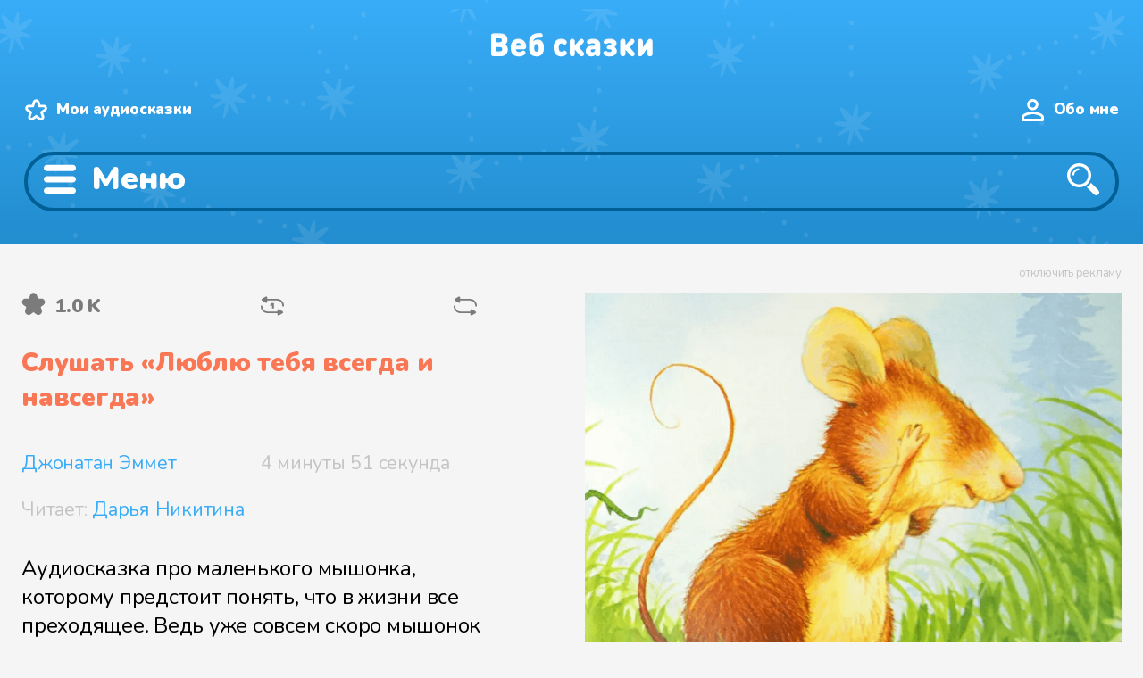

--- FILE ---
content_type: text/html
request_url: https://web-skazki.ru/book/lyublyu-tebya-vsegda-i-navsegda
body_size: 18946
content:
<!DOCTYPE html><html lang="ru"><head> <meta charset="UTF-8"> <meta name="viewport" content="width=device-width, initial-scale=1"> <meta name="description" content="Слушать аудиосказку Джонатана Эммет Люблю тебя всегда и навсегда в формате .mp3 без скачивания онлайн."> <meta name="keywords" content="люблю тебя всегда и навсегда, слушать, аудиосказка, онлайн, джонатан эммет, бесплатно"> <link rel="apple-touch-icon" sizes="180x180" href="https://web-skazki.ru/apple-touch-icon-180x180.png"> <link rel="apple-touch-icon" sizes="120x120" href="https://web-skazki.ru/apple-touch-icon-120x120.png"> <link rel="icon" type="image/png" sizes="32x32" href="https://web-skazki.ru/favicon-32x32.png"> <link rel="icon" type="image/png" sizes="16x16" href="https://web-skazki.ru/favicon-16x16.png"> <link rel="icon" type="image/svg+xml" href="https://web-skazki.ru/favicon.svg"> <link rel="manifest" href="https://web-skazki.ru/site.webmanifest"> <link rel="mask-icon" href="https://web-skazki.ru/safari-pinned-tab.svg" color="#34acf4"> <link rel="shortcut icon" href="https://web-skazki.ru/favicon.ico"> <meta name="msapplication-config" content="https://web-skazki.ru/browserconfig.xml"> <meta name="theme-color" content="#17a2b8"> <link rel="canonical" href="https://web-skazki.ru/book/lyublyu-tebya-vsegda-i-navsegda"> <meta property="og:locale" content="ru_RU"> <meta property="og:title" content="Аудиосказка «Люблю тебя всегда и навсегда» слушать онлайн"> <meta property="og:type" content="music.song"> <meta property="music:duration" content="291"> <meta property="og:description" content="Слушать аудиосказку Джонатана Эммет Люблю тебя всегда и навсегда в формате .mp3 без скачивания онлайн."> <meta property="og:image" content="/preview-files/lyublyu-tebya-vsegda-i-navsegda-x-1024.png"> <meta property="og:image:alt" content="Люблю тебя всегда и навсегда"> <meta property="og:url" content="https://web-skazki.ru/book/lyublyu-tebya-vsegda-i-navsegda"> <meta property="og:site_name" content="Аудиосказки онлайн"> <title>Аудиосказка «Люблю тебя всегда и навсегда» слушать онлайн</title> <link rel="stylesheet" href="https://web-skazki.ru/css-min/merged-book-item.css?v=7.5.1"> </head><body itemscope itemtype="https://schema.org/WebPage" class=""> <header itemscope itemtype="https://schema.org/WPHeader"> <div class="stars"> <div class="wr container-fluid"> <div class="desktop container-fluid"> <div class="row row-no-gutters" id="header_system"> <div class="col-lg-2 logo"> <a href="/"> <svg width="182" height="28" viewBox="0 0 182 28" fill="none" xmlns="http://www.w3.org/2000/svg"><g filter="url(#filter0_i)"><path d="M11.752 27H4.426C3.994 27 3.652 26.994 3.4 26.982C3.148 26.958 2.824 26.88 2.428 26.748C2.044 26.604 1.714 26.394 1.438 26.118C1.162 25.842 0.952 25.512 0.808 25.128C0.676 24.732 0.598 24.408 0.574 24.156C0.562 23.904 0.556 23.562 0.556 23.13V5.238C0.556 4.806 0.562 4.464 0.574 4.212C0.598 3.96 0.676 3.642 0.808 3.258C0.952 2.862 1.162 2.526 1.438 2.25C1.714 1.974 2.044 1.77 2.428 1.638C2.824 1.494 3.148 1.416 3.4 1.404C3.652 1.38 3.994 1.368 4.426 1.368H11.212C13.828 1.368 15.844 2.04 17.26 3.384C18.676 4.716 19.384 6.516 19.384 8.784C19.384 9.468 19.282 10.11 19.078 10.71C18.874 11.31 18.598 11.82 18.25 12.24C17.914 12.66 17.62 12.99 17.368 13.23C17.116 13.47 16.852 13.68 16.576 13.86C16.876 14.052 17.122 14.22 17.314 14.364C17.518 14.496 17.788 14.73 18.124 15.066C18.472 15.402 18.748 15.75 18.952 16.11C19.156 16.47 19.336 16.944 19.492 17.532C19.66 18.12 19.744 18.756 19.744 19.44C19.744 21.816 19 23.67 17.512 25.002C16.036 26.334 14.116 27 11.752 27ZM6.892 11.196H10.816C11.608 11.196 12.184 10.998 12.544 10.602C12.904 10.194 13.084 9.696 13.084 9.108C13.084 8.52 12.904 8.022 12.544 7.614C12.184 7.194 11.608 6.984 10.816 6.984H6.892V11.196ZM6.892 21.384H11.14C11.932 21.384 12.514 21.162 12.886 20.718C13.258 20.262 13.444 19.716 13.444 19.08C13.444 18.456 13.258 17.928 12.886 17.496C12.514 17.064 11.932 16.848 11.14 16.848H6.892V21.384ZM37.0175 19.224H28.6835C28.6835 20.064 28.9955 20.784 29.6195 21.384C30.2435 21.984 31.0955 22.284 32.1755 22.284C33.2315 22.284 34.2035 21.996 35.0915 21.42C35.8475 20.916 36.5315 20.664 37.1435 20.664C37.7075 20.664 38.2355 20.91 38.7275 21.402C39.2315 21.882 39.4835 22.452 39.4835 23.112C39.4835 24.036 38.8715 24.924 37.6475 25.776C36.2555 26.736 34.4075 27.216 32.1035 27.216C25.9595 27.216 22.8875 23.916 22.8875 17.316C22.8875 14.208 23.6855 11.784 25.2815 10.044C26.8775 8.292 28.9715 7.416 31.5635 7.416C33.3035 7.416 34.8275 7.806 36.1355 8.586C37.4555 9.366 38.4515 10.386 39.1235 11.646C39.7955 12.906 40.1675 14.316 40.2395 15.876C40.2875 17.052 40.0235 17.928 39.4475 18.504C39.2315 18.72 38.9675 18.888 38.6555 19.008C38.3555 19.116 38.0975 19.182 37.8815 19.206C37.6655 19.218 37.3775 19.224 37.0175 19.224ZM28.6835 15.3H34.4435C34.4435 14.724 34.3355 14.22 34.1195 13.788C33.6395 12.78 32.7875 12.276 31.5635 12.276C30.3155 12.276 29.4635 12.78 29.0075 13.788C28.7915 14.256 28.6835 14.76 28.6835 15.3ZM48.2906 10.476C48.6386 9.96 49.2446 9.504 50.1086 9.108C50.9726 8.7 51.9866 8.496 53.1506 8.496C55.0466 8.496 56.5346 8.976 57.6146 9.936C59.2946 11.436 60.1346 13.944 60.1346 17.46C60.1346 19.284 59.9366 20.778 59.5406 21.942C59.1446 23.094 58.5626 24.084 57.7946 24.912C56.3666 26.448 54.3986 27.216 51.8906 27.216C49.1066 27.216 46.9826 26.448 45.5186 24.912C44.7866 24.12 44.2526 23.088 43.9166 21.816C43.5926 20.532 43.4306 18.876 43.4306 16.848C43.4306 15.912 43.4306 15.162 43.4306 14.598C43.4426 14.034 43.4546 13.374 43.4666 12.618C43.4906 11.862 43.5206 11.262 43.5566 10.818C43.5926 10.362 43.6466 9.84 43.7186 9.252C43.7906 8.664 43.8746 8.19 43.9706 7.83C44.0786 7.47 44.2046 7.068 44.3486 6.624C44.5046 6.168 44.6786 5.79 44.8706 5.49C45.0746 5.178 45.3026 4.86 45.5546 4.536C45.8066 4.2 46.0946 3.9 46.4186 3.636C46.7426 3.36 47.1026 3.096 47.4986 2.844C48.4346 2.244 49.5746 1.782 50.9186 1.458C52.2626 1.134 53.6786 0.971998 55.1666 0.971998C55.8266 0.971998 56.3066 0.989998 56.6066 1.026C56.9066 1.062 57.1946 1.152 57.4706 1.296C57.8546 1.488 58.1666 1.794 58.4066 2.214C58.6466 2.634 58.7666 3.108 58.7666 3.636C58.7666 4.164 58.6466 4.638 58.4066 5.058C58.1666 5.478 57.8546 5.784 57.4706 5.976C57.1946 6.12 56.9066 6.21 56.6066 6.246C56.3066 6.282 55.8266 6.3 55.1666 6.3C53.8346 6.3 52.7486 6.402 51.9086 6.606C51.0686 6.81 50.3006 7.182 49.6046 7.722C49.1846 8.046 48.8606 8.466 48.6326 8.982C48.4166 9.486 48.3026 9.984 48.2906 10.476ZM53.5106 21.168C53.9906 20.484 54.2306 19.272 54.2306 17.532C54.2306 16.02 54.0146 14.928 53.5826 14.256C53.2106 13.704 52.6106 13.428 51.7826 13.428C50.9306 13.428 50.3306 13.692 49.9826 14.22C49.5506 14.892 49.3346 15.996 49.3346 17.532C49.3346 19.344 49.5866 20.58 50.0906 21.24C50.4386 21.672 51.0026 21.888 51.7826 21.888C52.5746 21.888 53.1506 21.648 53.5106 21.168ZM82.971 26.604C82.023 27.012 80.907 27.216 79.623 27.216C79.095 27.216 78.579 27.18 78.075 27.108C77.571 27.048 77.025 26.922 76.437 26.73C75.849 26.538 75.297 26.292 74.781 25.992C74.277 25.68 73.779 25.272 73.287 24.768C72.807 24.252 72.393 23.658 72.045 22.986C71.709 22.314 71.433 21.492 71.217 20.52C71.013 19.548 70.911 18.48 70.911 17.316C70.911 16.152 71.013 15.084 71.217 14.112C71.433 13.14 71.709 12.318 72.045 11.646C72.393 10.974 72.807 10.386 73.287 9.882C73.779 9.366 74.277 8.958 74.781 8.658C75.297 8.346 75.849 8.094 76.437 7.902C77.025 7.71 77.571 7.584 78.075 7.524C78.579 7.452 79.095 7.416 79.623 7.416C80.907 7.416 82.023 7.62 82.971 8.028C83.703 8.34 84.357 8.784 84.933 9.36C85.521 9.924 85.815 10.548 85.815 11.232C85.815 11.94 85.539 12.588 84.987 13.176C84.783 13.404 84.513 13.596 84.177 13.752C83.853 13.896 83.523 13.968 83.187 13.968C82.659 13.968 82.047 13.74 81.351 13.284C80.799 12.924 80.223 12.744 79.623 12.744C78.903 12.744 78.291 12.996 77.787 13.5C77.139 14.184 76.815 15.456 76.815 17.316C76.815 19.176 77.139 20.448 77.787 21.132C78.291 21.636 78.903 21.888 79.623 21.888C80.223 21.888 80.799 21.708 81.351 21.348C82.047 20.892 82.659 20.664 83.187 20.664C83.523 20.664 83.853 20.742 84.177 20.898C84.513 21.042 84.783 21.228 84.987 21.456C85.539 22.044 85.815 22.692 85.815 23.4C85.815 24.084 85.521 24.714 84.933 25.29C84.357 25.854 83.703 26.292 82.971 26.604ZM88.9312 23.148V11.484C88.9312 10.74 88.9492 10.206 88.9852 9.882C89.0332 9.558 89.1352 9.24 89.2912 8.928C89.5072 8.496 89.8432 8.148 90.2992 7.884C90.7672 7.62 91.2952 7.488 91.8832 7.488C92.4712 7.488 92.9932 7.62 93.4492 7.884C93.9172 8.148 94.2592 8.496 94.4752 8.928C94.6312 9.24 94.7272 9.558 94.7632 9.882C94.8112 10.206 94.8352 10.74 94.8352 11.484V14.544H94.8892L99.5872 9.162C100.127 8.55 100.583 8.118 100.955 7.866C101.327 7.614 101.747 7.488 102.215 7.488C102.899 7.488 103.499 7.716 104.015 8.172C104.651 8.736 104.969 9.39 104.969 10.134C104.969 10.53 104.867 10.92 104.663 11.304C104.459 11.688 104.111 12.15 103.619 12.69L99.6412 17.1L103.907 21.942C104.399 22.494 104.747 22.956 104.951 23.328C105.155 23.688 105.257 24.054 105.257 24.426C105.257 25.17 104.927 25.836 104.267 26.424C103.715 26.904 103.109 27.144 102.449 27.144C101.981 27.144 101.573 27.024 101.225 26.784C100.889 26.544 100.439 26.106 99.8752 25.47L94.9072 19.836H94.8352V23.148C94.8352 23.892 94.8112 24.426 94.7632 24.75C94.7272 25.074 94.6312 25.392 94.4752 25.704C94.2592 26.136 93.9172 26.484 93.4492 26.748C92.9932 27.012 92.4712 27.144 91.8832 27.144C91.2952 27.144 90.7672 27.012 90.2992 26.748C89.8432 26.484 89.5072 26.136 89.2912 25.704C89.1352 25.392 89.0332 25.074 88.9852 24.75C88.9492 24.426 88.9312 23.892 88.9312 23.148ZM123.316 14.436V23.148C123.316 23.892 123.292 24.426 123.244 24.75C123.208 25.074 123.112 25.392 122.956 25.704C122.74 26.136 122.398 26.484 121.93 26.748C121.474 27.012 120.952 27.144 120.364 27.144C119.116 27.144 118.192 26.568 117.592 25.416C116.884 26.076 116.224 26.538 115.612 26.802C115 27.054 114.208 27.18 113.236 27.18C111.292 27.18 109.744 26.604 108.592 25.452C107.464 24.324 106.9 22.812 106.9 20.916C106.9 20.16 107.032 19.458 107.296 18.81C107.56 18.15 107.95 17.556 108.466 17.028C108.994 16.488 109.696 16.068 110.572 15.768C111.448 15.456 112.456 15.3 113.596 15.3H117.412V14.796C117.412 13.932 117.19 13.314 116.746 12.942C116.302 12.57 115.612 12.384 114.676 12.384C113.92 12.384 113.116 12.564 112.264 12.924C111.52 13.236 110.92 13.392 110.464 13.392C109.78 13.392 109.228 13.128 108.808 12.6C108.376 12.072 108.16 11.484 108.16 10.836C108.16 10.272 108.34 9.792 108.7 9.396C109.06 8.988 109.48 8.676 109.96 8.46C111.52 7.764 113.128 7.416 114.784 7.416C117.58 7.416 119.698 8.004 121.138 9.18C122.59 10.344 123.316 12.096 123.316 14.436ZM117.412 19.728V19.224H114.604C113.932 19.224 113.422 19.368 113.074 19.656C112.726 19.932 112.552 20.316 112.552 20.808C112.552 21.276 112.732 21.66 113.092 21.96C113.452 22.248 113.98 22.392 114.676 22.392C115.18 22.392 115.582 22.344 115.882 22.248C116.194 22.152 116.5 21.972 116.8 21.708C117.208 21.336 117.412 20.676 117.412 19.728ZM126.599 23.436C126.599 22.752 126.839 22.176 127.319 21.708C127.799 21.24 128.327 21.006 128.903 21.006C129.251 21.006 129.551 21.042 129.803 21.114C130.055 21.174 130.409 21.318 130.865 21.546C131.393 21.81 131.837 22.002 132.197 22.122C132.557 22.23 132.983 22.284 133.475 22.284C134.327 22.284 134.945 22.158 135.329 21.906C135.725 21.654 135.923 21.252 135.923 20.7C135.923 19.752 135.203 19.278 133.763 19.278H133.367C132.515 19.278 131.903 19.188 131.531 19.008C130.823 18.66 130.469 18.036 130.469 17.136C130.469 16.236 130.823 15.612 131.531 15.264C131.903 15.084 132.515 14.994 133.367 14.994H133.601C135.005 14.994 135.707 14.52 135.707 13.572C135.707 13.056 135.533 12.69 135.185 12.474C134.849 12.246 134.279 12.132 133.475 12.132C132.695 12.132 131.837 12.366 130.901 12.834C130.229 13.182 129.617 13.356 129.065 13.356C128.585 13.356 128.135 13.146 127.715 12.726C127.247 12.258 127.013 11.688 127.013 11.016C127.013 10.008 127.571 9.18 128.687 8.532C129.371 8.136 130.109 7.854 130.901 7.686C131.693 7.506 132.707 7.416 133.943 7.416C136.247 7.416 138.083 7.89 139.451 8.838C140.819 9.786 141.503 11.064 141.503 12.672C141.503 13.524 141.281 14.316 140.837 15.048C140.393 15.768 139.811 16.344 139.091 16.776C139.907 17.184 140.561 17.766 141.053 18.522C141.545 19.278 141.791 20.148 141.791 21.132C141.791 22.944 141.047 24.414 139.559 25.542C138.083 26.658 136.211 27.216 133.943 27.216C132.647 27.216 131.591 27.126 130.775 26.946C129.971 26.754 129.203 26.46 128.471 26.064C127.223 25.38 126.599 24.504 126.599 23.436ZM145.568 23.148V11.484C145.568 10.74 145.586 10.206 145.622 9.882C145.67 9.558 145.772 9.24 145.928 8.928C146.144 8.496 146.48 8.148 146.936 7.884C147.404 7.62 147.932 7.488 148.52 7.488C149.108 7.488 149.63 7.62 150.086 7.884C150.554 8.148 150.896 8.496 151.112 8.928C151.268 9.24 151.364 9.558 151.4 9.882C151.448 10.206 151.472 10.74 151.472 11.484V14.544H151.526L156.224 9.162C156.764 8.55 157.22 8.118 157.592 7.866C157.964 7.614 158.384 7.488 158.852 7.488C159.536 7.488 160.136 7.716 160.652 8.172C161.288 8.736 161.606 9.39 161.606 10.134C161.606 10.53 161.504 10.92 161.3 11.304C161.096 11.688 160.748 12.15 160.256 12.69L156.278 17.1L160.544 21.942C161.036 22.494 161.384 22.956 161.588 23.328C161.792 23.688 161.894 24.054 161.894 24.426C161.894 25.17 161.564 25.836 160.904 26.424C160.352 26.904 159.746 27.144 159.086 27.144C158.618 27.144 158.21 27.024 157.862 26.784C157.526 26.544 157.076 26.106 156.512 25.47L151.544 19.836H151.472V23.148C151.472 23.892 151.448 24.426 151.4 24.75C151.364 25.074 151.268 25.392 151.112 25.704C150.896 26.136 150.554 26.484 150.086 26.748C149.63 27.012 149.108 27.144 148.52 27.144C147.932 27.144 147.404 27.012 146.936 26.748C146.48 26.484 146.144 26.136 145.928 25.704C145.772 25.392 145.67 25.074 145.622 24.75C145.586 24.426 145.568 23.892 145.568 23.148ZM181.839 23.148C181.839 23.892 181.815 24.426 181.767 24.75C181.731 25.074 181.635 25.392 181.479 25.704C181.263 26.136 180.921 26.484 180.453 26.748C179.997 27.012 179.475 27.144 178.887 27.144C178.299 27.144 177.771 27.012 177.303 26.748C176.847 26.484 176.511 26.136 176.295 25.704C176.139 25.392 176.037 25.074 175.989 24.75C175.953 24.426 175.935 23.892 175.935 23.148V17.712L171.507 24.354C170.823 25.386 170.223 26.112 169.707 26.532C169.191 26.94 168.591 27.144 167.907 27.144C167.091 27.144 166.431 26.892 165.927 26.388C165.339 25.8 165.045 24.852 165.045 23.544V11.484C165.045 10.74 165.063 10.206 165.099 9.882C165.147 9.558 165.249 9.24 165.405 8.928C165.621 8.496 165.957 8.148 166.413 7.884C166.881 7.62 167.409 7.488 167.997 7.488C168.585 7.488 169.107 7.62 169.563 7.884C170.031 8.148 170.373 8.496 170.589 8.928C170.745 9.24 170.841 9.558 170.877 9.882C170.925 10.206 170.949 10.74 170.949 11.484V16.92L175.377 10.278C176.061 9.246 176.661 8.526 177.177 8.118C177.693 7.698 178.293 7.488 178.977 7.488C179.793 7.488 180.453 7.74 180.957 8.244C181.545 8.832 181.839 9.78 181.839 11.088V23.148Z" fill="#C4C4C4"/></g><defs><filter id="filter0_i" x="0.555908" y="0.971924" width="181.283" height="28.244" filterUnits="userSpaceOnUse" color-interpolation-filters="sRGB"><feFlood flood-opacity="0" result="BackgroundImageFix"/><feBlend mode="normal" in="SourceGraphic" in2="BackgroundImageFix" result="shape"/><feColorMatrix in="SourceAlpha" type="matrix" values="0 0 0 0 0 0 0 0 0 0 0 0 0 0 0 0 0 0 127 0" result="hardAlpha"/><feOffset dy="2"/><feGaussianBlur stdDeviation="1"/><feComposite in2="hardAlpha" operator="arithmetic" k2="-1" k3="1"/><feColorMatrix type="matrix" values="0 0 0 0 0 0 0 0 0 0.490703 0 0 0 0 0.775 0 0 0 0.1 0"/><feBlend mode="normal" in2="shape" result="effect1_innerShadow"/></filter></defs></svg> </a> </div> <div itemprop="name" class="col-lg-6 logotext">Аудиосказка «Люблю тебя всегда и навсегда» слушать онлайн</div> <div class="col-lg-4 system-links"> <a href="/user/favorites-audio" class="list" rel="nofollow">Мои аудиосказки</a> <a href="/user/me" class="user-me" rel="nofollow">Обо мне</a> </div> </div> <div class="row" id="header_search_block"> <div class="col-lg-8 search_select"> <div class="row"> <div class="col-lg-3 col-xs-6 sel"> <div class="menu-select"> <div class="title">Возраст</div> <div class="items"> <div class="item"><a title="Аудиосказки для детей до 3 лет" href="/category/do-3-let" class="">до 3 лет</a> </div> <div class="item"><a title="Аудиосказки для детей от 3 до 5 лет" href="/category/ot-3-do-5-let" class="">от 3 до 5 лет</a> </div> <div class="item"><a title="Аудиосказки для детей от 5 до 8 лет" href="/category/ot-5-do-8-let" class="">от 5 до 8 лет</a> </div> <div class="item"><a title="Аудиосказки для детей от 8 до 12 лет" href="/category/ot-8-do-12-let" class="">от 8 до 12 лет</a> </div> <div class="item"><a title="Аудиосказки для детей с 12 лет" href="/category/s-12-let" class="">с 12 лет</a> </div> </div> </div> </div> <div class="col-lg-3 col-xs-6 sel"> <div class="menu-select"> <div class="title">Жанры</div> <div class="items"> <div class="item"><a title="Смешные аудиосказки" href="/category/yumor" class="">Юмор</a> </div> <div class="item"><a title="Фантастические аудиосказки" href="/category/fantastika" class="">Фантастика</a> </div> <div class="item"><a title="Детективы для детей" href="/category/detskiy-detektiv" class="">Детский детектив</a> </div> <div class="item"><a title="Сказки про приключения" href="/category/priklyucheniya" class="">Приключения</a> </div> <div class="item"><a title="Аудио сказки в стихах" href="/category/proza" class="">Сказки в стихах</a> </div> <div class="item"><a title="Аудиосказки про путешествия" href="/category/puteshestviya" class="">Путешествия</a> </div> <div class="item"><a title="Обучающие аудиосказки для детей" href="/category/obuchenie" class="">Обучение</a> </div> <div class="item"><a title="Колыбельные песни для детей" href="/category/kolybelnye" class="">Колыбельные</a> </div> </div> </div> </div> <div class="col-lg-3 col-xs-6 sel"> <div class="menu-select"> <div class="title">Категории</div> <div class="items"> <div class="item"><a title="Русские народные аудиосказки" href="/category/russkie-narodnye-skazki" class="">Русские народные сказки</a> </div> <div class="item"><a title="Восточные народные аудиосказки" href="/category/vostochnye-narodnye-skazki" class="">Восточные народные сказки</a> </div> <div class="item"><a title="Зарубежные аудиосказки" href="/category/zarubezhnye-skazki" class="">Зарубежные сказки</a> </div> <div class="item"><a title="Аудио рассказы для детей" href="/category/audio-rasskazy" class="">Аудио рассказы</a> </div> <div class="item"><a title="Аудио повести для детей" href="/category/audio-povesti" class="">Аудио повести</a> </div> </div> </div> </div> <div class="col-lg-3 col-xs-6 sel"> <div class="menu-select"> <div class="title">Тематика</div> <div class="items"> <div class="item"><a title="Аудиосказки про животных" href="/category/pro-zhivotnykh" class="">Про животных</a> </div> <div class="item"><a title="Аудиосказки про космос" href="/category/pro-kosmos" class="">Про космос</a> </div> <div class="item"><a title="Аудиосказки на ночь" href="/category/skazki-na-noch" class="">Сказки на ночь</a> </div> <div class="item"><a title="Поучительные аудиосказки для детей" href="/category/pouchitelnye" class="">Поучительные</a> </div> <div class="item"><a title="Аудиосказки про пиратов" href="/category/pro-piratov" class="">Про пиратов</a> </div> </div> </div> </div> </div> </div> <div class="col-lg-4 search_input"> <div class="search_field"> <form itemprop="potentialAction" itemscope itemtype="https://schema.org/SearchAction" class="form-inline" method="get" action="/#result-container"> <meta itemprop="target" content="https://web-skazki.ru/?q={query}"> <input itemprop="query" type="search" name="q" placeholder="Что ищем?" value="" aria-label="Поиск"> <button type="submit"><span>Найти</span></button> </form> </div> </div> </div> </div> <div class="mobile"> <div class="logo"> <a href="/"> <svg width="182" height="28" viewBox="0 0 182 28" fill="none" xmlns="http://www.w3.org/2000/svg"><g filter="url(#filter2_i)"><path d="M11.752 27H4.426C3.994 27 3.652 26.994 3.4 26.982C3.148 26.958 2.824 26.88 2.428 26.748C2.044 26.604 1.714 26.394 1.438 26.118C1.162 25.842 0.952 25.512 0.808 25.128C0.676 24.732 0.598 24.408 0.574 24.156C0.562 23.904 0.556 23.562 0.556 23.13V5.238C0.556 4.806 0.562 4.464 0.574 4.212C0.598 3.96 0.676 3.642 0.808 3.258C0.952 2.862 1.162 2.526 1.438 2.25C1.714 1.974 2.044 1.77 2.428 1.638C2.824 1.494 3.148 1.416 3.4 1.404C3.652 1.38 3.994 1.368 4.426 1.368H11.212C13.828 1.368 15.844 2.04 17.26 3.384C18.676 4.716 19.384 6.516 19.384 8.784C19.384 9.468 19.282 10.11 19.078 10.71C18.874 11.31 18.598 11.82 18.25 12.24C17.914 12.66 17.62 12.99 17.368 13.23C17.116 13.47 16.852 13.68 16.576 13.86C16.876 14.052 17.122 14.22 17.314 14.364C17.518 14.496 17.788 14.73 18.124 15.066C18.472 15.402 18.748 15.75 18.952 16.11C19.156 16.47 19.336 16.944 19.492 17.532C19.66 18.12 19.744 18.756 19.744 19.44C19.744 21.816 19 23.67 17.512 25.002C16.036 26.334 14.116 27 11.752 27ZM6.892 11.196H10.816C11.608 11.196 12.184 10.998 12.544 10.602C12.904 10.194 13.084 9.696 13.084 9.108C13.084 8.52 12.904 8.022 12.544 7.614C12.184 7.194 11.608 6.984 10.816 6.984H6.892V11.196ZM6.892 21.384H11.14C11.932 21.384 12.514 21.162 12.886 20.718C13.258 20.262 13.444 19.716 13.444 19.08C13.444 18.456 13.258 17.928 12.886 17.496C12.514 17.064 11.932 16.848 11.14 16.848H6.892V21.384ZM37.0175 19.224H28.6835C28.6835 20.064 28.9955 20.784 29.6195 21.384C30.2435 21.984 31.0955 22.284 32.1755 22.284C33.2315 22.284 34.2035 21.996 35.0915 21.42C35.8475 20.916 36.5315 20.664 37.1435 20.664C37.7075 20.664 38.2355 20.91 38.7275 21.402C39.2315 21.882 39.4835 22.452 39.4835 23.112C39.4835 24.036 38.8715 24.924 37.6475 25.776C36.2555 26.736 34.4075 27.216 32.1035 27.216C25.9595 27.216 22.8875 23.916 22.8875 17.316C22.8875 14.208 23.6855 11.784 25.2815 10.044C26.8775 8.292 28.9715 7.416 31.5635 7.416C33.3035 7.416 34.8275 7.806 36.1355 8.586C37.4555 9.366 38.4515 10.386 39.1235 11.646C39.7955 12.906 40.1675 14.316 40.2395 15.876C40.2875 17.052 40.0235 17.928 39.4475 18.504C39.2315 18.72 38.9675 18.888 38.6555 19.008C38.3555 19.116 38.0975 19.182 37.8815 19.206C37.6655 19.218 37.3775 19.224 37.0175 19.224ZM28.6835 15.3H34.4435C34.4435 14.724 34.3355 14.22 34.1195 13.788C33.6395 12.78 32.7875 12.276 31.5635 12.276C30.3155 12.276 29.4635 12.78 29.0075 13.788C28.7915 14.256 28.6835 14.76 28.6835 15.3ZM48.2906 10.476C48.6386 9.96 49.2446 9.504 50.1086 9.108C50.9726 8.7 51.9866 8.496 53.1506 8.496C55.0466 8.496 56.5346 8.976 57.6146 9.936C59.2946 11.436 60.1346 13.944 60.1346 17.46C60.1346 19.284 59.9366 20.778 59.5406 21.942C59.1446 23.094 58.5626 24.084 57.7946 24.912C56.3666 26.448 54.3986 27.216 51.8906 27.216C49.1066 27.216 46.9826 26.448 45.5186 24.912C44.7866 24.12 44.2526 23.088 43.9166 21.816C43.5926 20.532 43.4306 18.876 43.4306 16.848C43.4306 15.912 43.4306 15.162 43.4306 14.598C43.4426 14.034 43.4546 13.374 43.4666 12.618C43.4906 11.862 43.5206 11.262 43.5566 10.818C43.5926 10.362 43.6466 9.84 43.7186 9.252C43.7906 8.664 43.8746 8.19 43.9706 7.83C44.0786 7.47 44.2046 7.068 44.3486 6.624C44.5046 6.168 44.6786 5.79 44.8706 5.49C45.0746 5.178 45.3026 4.86 45.5546 4.536C45.8066 4.2 46.0946 3.9 46.4186 3.636C46.7426 3.36 47.1026 3.096 47.4986 2.844C48.4346 2.244 49.5746 1.782 50.9186 1.458C52.2626 1.134 53.6786 0.971998 55.1666 0.971998C55.8266 0.971998 56.3066 0.989998 56.6066 1.026C56.9066 1.062 57.1946 1.152 57.4706 1.296C57.8546 1.488 58.1666 1.794 58.4066 2.214C58.6466 2.634 58.7666 3.108 58.7666 3.636C58.7666 4.164 58.6466 4.638 58.4066 5.058C58.1666 5.478 57.8546 5.784 57.4706 5.976C57.1946 6.12 56.9066 6.21 56.6066 6.246C56.3066 6.282 55.8266 6.3 55.1666 6.3C53.8346 6.3 52.7486 6.402 51.9086 6.606C51.0686 6.81 50.3006 7.182 49.6046 7.722C49.1846 8.046 48.8606 8.466 48.6326 8.982C48.4166 9.486 48.3026 9.984 48.2906 10.476ZM53.5106 21.168C53.9906 20.484 54.2306 19.272 54.2306 17.532C54.2306 16.02 54.0146 14.928 53.5826 14.256C53.2106 13.704 52.6106 13.428 51.7826 13.428C50.9306 13.428 50.3306 13.692 49.9826 14.22C49.5506 14.892 49.3346 15.996 49.3346 17.532C49.3346 19.344 49.5866 20.58 50.0906 21.24C50.4386 21.672 51.0026 21.888 51.7826 21.888C52.5746 21.888 53.1506 21.648 53.5106 21.168ZM82.971 26.604C82.023 27.012 80.907 27.216 79.623 27.216C79.095 27.216 78.579 27.18 78.075 27.108C77.571 27.048 77.025 26.922 76.437 26.73C75.849 26.538 75.297 26.292 74.781 25.992C74.277 25.68 73.779 25.272 73.287 24.768C72.807 24.252 72.393 23.658 72.045 22.986C71.709 22.314 71.433 21.492 71.217 20.52C71.013 19.548 70.911 18.48 70.911 17.316C70.911 16.152 71.013 15.084 71.217 14.112C71.433 13.14 71.709 12.318 72.045 11.646C72.393 10.974 72.807 10.386 73.287 9.882C73.779 9.366 74.277 8.958 74.781 8.658C75.297 8.346 75.849 8.094 76.437 7.902C77.025 7.71 77.571 7.584 78.075 7.524C78.579 7.452 79.095 7.416 79.623 7.416C80.907 7.416 82.023 7.62 82.971 8.028C83.703 8.34 84.357 8.784 84.933 9.36C85.521 9.924 85.815 10.548 85.815 11.232C85.815 11.94 85.539 12.588 84.987 13.176C84.783 13.404 84.513 13.596 84.177 13.752C83.853 13.896 83.523 13.968 83.187 13.968C82.659 13.968 82.047 13.74 81.351 13.284C80.799 12.924 80.223 12.744 79.623 12.744C78.903 12.744 78.291 12.996 77.787 13.5C77.139 14.184 76.815 15.456 76.815 17.316C76.815 19.176 77.139 20.448 77.787 21.132C78.291 21.636 78.903 21.888 79.623 21.888C80.223 21.888 80.799 21.708 81.351 21.348C82.047 20.892 82.659 20.664 83.187 20.664C83.523 20.664 83.853 20.742 84.177 20.898C84.513 21.042 84.783 21.228 84.987 21.456C85.539 22.044 85.815 22.692 85.815 23.4C85.815 24.084 85.521 24.714 84.933 25.29C84.357 25.854 83.703 26.292 82.971 26.604ZM88.9312 23.148V11.484C88.9312 10.74 88.9492 10.206 88.9852 9.882C89.0332 9.558 89.1352 9.24 89.2912 8.928C89.5072 8.496 89.8432 8.148 90.2992 7.884C90.7672 7.62 91.2952 7.488 91.8832 7.488C92.4712 7.488 92.9932 7.62 93.4492 7.884C93.9172 8.148 94.2592 8.496 94.4752 8.928C94.6312 9.24 94.7272 9.558 94.7632 9.882C94.8112 10.206 94.8352 10.74 94.8352 11.484V14.544H94.8892L99.5872 9.162C100.127 8.55 100.583 8.118 100.955 7.866C101.327 7.614 101.747 7.488 102.215 7.488C102.899 7.488 103.499 7.716 104.015 8.172C104.651 8.736 104.969 9.39 104.969 10.134C104.969 10.53 104.867 10.92 104.663 11.304C104.459 11.688 104.111 12.15 103.619 12.69L99.6412 17.1L103.907 21.942C104.399 22.494 104.747 22.956 104.951 23.328C105.155 23.688 105.257 24.054 105.257 24.426C105.257 25.17 104.927 25.836 104.267 26.424C103.715 26.904 103.109 27.144 102.449 27.144C101.981 27.144 101.573 27.024 101.225 26.784C100.889 26.544 100.439 26.106 99.8752 25.47L94.9072 19.836H94.8352V23.148C94.8352 23.892 94.8112 24.426 94.7632 24.75C94.7272 25.074 94.6312 25.392 94.4752 25.704C94.2592 26.136 93.9172 26.484 93.4492 26.748C92.9932 27.012 92.4712 27.144 91.8832 27.144C91.2952 27.144 90.7672 27.012 90.2992 26.748C89.8432 26.484 89.5072 26.136 89.2912 25.704C89.1352 25.392 89.0332 25.074 88.9852 24.75C88.9492 24.426 88.9312 23.892 88.9312 23.148ZM123.316 14.436V23.148C123.316 23.892 123.292 24.426 123.244 24.75C123.208 25.074 123.112 25.392 122.956 25.704C122.74 26.136 122.398 26.484 121.93 26.748C121.474 27.012 120.952 27.144 120.364 27.144C119.116 27.144 118.192 26.568 117.592 25.416C116.884 26.076 116.224 26.538 115.612 26.802C115 27.054 114.208 27.18 113.236 27.18C111.292 27.18 109.744 26.604 108.592 25.452C107.464 24.324 106.9 22.812 106.9 20.916C106.9 20.16 107.032 19.458 107.296 18.81C107.56 18.15 107.95 17.556 108.466 17.028C108.994 16.488 109.696 16.068 110.572 15.768C111.448 15.456 112.456 15.3 113.596 15.3H117.412V14.796C117.412 13.932 117.19 13.314 116.746 12.942C116.302 12.57 115.612 12.384 114.676 12.384C113.92 12.384 113.116 12.564 112.264 12.924C111.52 13.236 110.92 13.392 110.464 13.392C109.78 13.392 109.228 13.128 108.808 12.6C108.376 12.072 108.16 11.484 108.16 10.836C108.16 10.272 108.34 9.792 108.7 9.396C109.06 8.988 109.48 8.676 109.96 8.46C111.52 7.764 113.128 7.416 114.784 7.416C117.58 7.416 119.698 8.004 121.138 9.18C122.59 10.344 123.316 12.096 123.316 14.436ZM117.412 19.728V19.224H114.604C113.932 19.224 113.422 19.368 113.074 19.656C112.726 19.932 112.552 20.316 112.552 20.808C112.552 21.276 112.732 21.66 113.092 21.96C113.452 22.248 113.98 22.392 114.676 22.392C115.18 22.392 115.582 22.344 115.882 22.248C116.194 22.152 116.5 21.972 116.8 21.708C117.208 21.336 117.412 20.676 117.412 19.728ZM126.599 23.436C126.599 22.752 126.839 22.176 127.319 21.708C127.799 21.24 128.327 21.006 128.903 21.006C129.251 21.006 129.551 21.042 129.803 21.114C130.055 21.174 130.409 21.318 130.865 21.546C131.393 21.81 131.837 22.002 132.197 22.122C132.557 22.23 132.983 22.284 133.475 22.284C134.327 22.284 134.945 22.158 135.329 21.906C135.725 21.654 135.923 21.252 135.923 20.7C135.923 19.752 135.203 19.278 133.763 19.278H133.367C132.515 19.278 131.903 19.188 131.531 19.008C130.823 18.66 130.469 18.036 130.469 17.136C130.469 16.236 130.823 15.612 131.531 15.264C131.903 15.084 132.515 14.994 133.367 14.994H133.601C135.005 14.994 135.707 14.52 135.707 13.572C135.707 13.056 135.533 12.69 135.185 12.474C134.849 12.246 134.279 12.132 133.475 12.132C132.695 12.132 131.837 12.366 130.901 12.834C130.229 13.182 129.617 13.356 129.065 13.356C128.585 13.356 128.135 13.146 127.715 12.726C127.247 12.258 127.013 11.688 127.013 11.016C127.013 10.008 127.571 9.18 128.687 8.532C129.371 8.136 130.109 7.854 130.901 7.686C131.693 7.506 132.707 7.416 133.943 7.416C136.247 7.416 138.083 7.89 139.451 8.838C140.819 9.786 141.503 11.064 141.503 12.672C141.503 13.524 141.281 14.316 140.837 15.048C140.393 15.768 139.811 16.344 139.091 16.776C139.907 17.184 140.561 17.766 141.053 18.522C141.545 19.278 141.791 20.148 141.791 21.132C141.791 22.944 141.047 24.414 139.559 25.542C138.083 26.658 136.211 27.216 133.943 27.216C132.647 27.216 131.591 27.126 130.775 26.946C129.971 26.754 129.203 26.46 128.471 26.064C127.223 25.38 126.599 24.504 126.599 23.436ZM145.568 23.148V11.484C145.568 10.74 145.586 10.206 145.622 9.882C145.67 9.558 145.772 9.24 145.928 8.928C146.144 8.496 146.48 8.148 146.936 7.884C147.404 7.62 147.932 7.488 148.52 7.488C149.108 7.488 149.63 7.62 150.086 7.884C150.554 8.148 150.896 8.496 151.112 8.928C151.268 9.24 151.364 9.558 151.4 9.882C151.448 10.206 151.472 10.74 151.472 11.484V14.544H151.526L156.224 9.162C156.764 8.55 157.22 8.118 157.592 7.866C157.964 7.614 158.384 7.488 158.852 7.488C159.536 7.488 160.136 7.716 160.652 8.172C161.288 8.736 161.606 9.39 161.606 10.134C161.606 10.53 161.504 10.92 161.3 11.304C161.096 11.688 160.748 12.15 160.256 12.69L156.278 17.1L160.544 21.942C161.036 22.494 161.384 22.956 161.588 23.328C161.792 23.688 161.894 24.054 161.894 24.426C161.894 25.17 161.564 25.836 160.904 26.424C160.352 26.904 159.746 27.144 159.086 27.144C158.618 27.144 158.21 27.024 157.862 26.784C157.526 26.544 157.076 26.106 156.512 25.47L151.544 19.836H151.472V23.148C151.472 23.892 151.448 24.426 151.4 24.75C151.364 25.074 151.268 25.392 151.112 25.704C150.896 26.136 150.554 26.484 150.086 26.748C149.63 27.012 149.108 27.144 148.52 27.144C147.932 27.144 147.404 27.012 146.936 26.748C146.48 26.484 146.144 26.136 145.928 25.704C145.772 25.392 145.67 25.074 145.622 24.75C145.586 24.426 145.568 23.892 145.568 23.148ZM181.839 23.148C181.839 23.892 181.815 24.426 181.767 24.75C181.731 25.074 181.635 25.392 181.479 25.704C181.263 26.136 180.921 26.484 180.453 26.748C179.997 27.012 179.475 27.144 178.887 27.144C178.299 27.144 177.771 27.012 177.303 26.748C176.847 26.484 176.511 26.136 176.295 25.704C176.139 25.392 176.037 25.074 175.989 24.75C175.953 24.426 175.935 23.892 175.935 23.148V17.712L171.507 24.354C170.823 25.386 170.223 26.112 169.707 26.532C169.191 26.94 168.591 27.144 167.907 27.144C167.091 27.144 166.431 26.892 165.927 26.388C165.339 25.8 165.045 24.852 165.045 23.544V11.484C165.045 10.74 165.063 10.206 165.099 9.882C165.147 9.558 165.249 9.24 165.405 8.928C165.621 8.496 165.957 8.148 166.413 7.884C166.881 7.62 167.409 7.488 167.997 7.488C168.585 7.488 169.107 7.62 169.563 7.884C170.031 8.148 170.373 8.496 170.589 8.928C170.745 9.24 170.841 9.558 170.877 9.882C170.925 10.206 170.949 10.74 170.949 11.484V16.92L175.377 10.278C176.061 9.246 176.661 8.526 177.177 8.118C177.693 7.698 178.293 7.488 178.977 7.488C179.793 7.488 180.453 7.74 180.957 8.244C181.545 8.832 181.839 9.78 181.839 11.088V23.148Z" fill="#C4C4C4"/></g><defs><filter id="filter2_i" x="0.555908" y="0.971924" width="181.283" height="28.244" filterUnits="userSpaceOnUse" color-interpolation-filters="sRGB"><feFlood flood-opacity="0" result="BackgroundImageFix"/><feBlend mode="normal" in="SourceGraphic" in2="BackgroundImageFix" result="shape"/><feColorMatrix in="SourceAlpha" type="matrix" values="0 0 0 0 0 0 0 0 0 0 0 0 0 0 0 0 0 0 127 0" result="hardAlpha"/><feOffset dy="2"/><feGaussianBlur stdDeviation="1"/><feComposite in2="hardAlpha" operator="arithmetic" k2="-1" k3="1"/><feColorMatrix type="matrix" values="0 0 0 0 0 0 0 0 0 0.490703 0 0 0 0 0.775 0 0 0 0.1 0"/><feBlend mode="normal" in2="shape" result="effect1_innerShadow"/></filter></defs></svg> </a> </div> <div class="system-links full-width"> <a href="/user/favorites-audio" class="list" rel="nofollow">Мои аудиосказки</a> <a href="/user/me" class="user-me" rel="nofollow">Обо мне</a> </div> <div id="mobile_menu"> <div class="title clear"> <span class="icon right" id="search_trigger"><svg width="1em" height="1em" viewBox="0 0 485.213 485.213" fill="white" xmlns="http://www.w3.org/2000/svg"><path d="M471.882,407.567L360.567,296.243c-16.586,25.795-38.536,47.734-64.331,64.321l111.324,111.324 c17.772,17.768,46.587,17.768,64.321,0C489.654,454.149,489.654,425.334,471.882,407.567z"/><path d="M363.909,181.955C363.909,81.473,282.44,0,181.956,0C81.474,0,0.001,81.473,0.001,181.955s81.473,181.951,181.955,181.951 C282.44,363.906,363.909,282.437,363.909,181.955z M181.956,318.416c-75.252,0-136.465-61.208-136.465-136.46 c0-75.252,61.213-136.465,136.465-136.465c75.25,0,136.468,61.213,136.468,136.465 C318.424,257.208,257.206,318.416,181.956,318.416z"/><path d="M75.817,181.955h30.322c0-41.803,34.014-75.814,75.816-75.814V75.816C123.438,75.816,75.817,123.437,75.817,181.955z"/></svg></span> <span class="icon left gamburger menu_trigger"><svg width="1em" height="1em" viewBox="0 0 124 124" fill="white" xmlns="http://www.w3.org/2000/svg"><path d="M112,6H12C5.4,6,0,11.4,0,18s5.4,12,12,12h100c6.6,0,12-5.4,12-12S118.6,6,112,6z"/><path d="M112,50H12C5.4,50,0,55.4,0,62c0,6.6,5.4,12,12,12h100c6.6,0,12-5.4,12-12C124,55.4,118.6,50,112,50z"/><path d="M112,94H12c-6.6,0-12,5.4-12,12s5.4,12,12,12h100c6.6,0,12-5.4,12-12S118.6,94,112,94z"/></svg></span> <span class="txt left menu_trigger">Меню</span> </div> <div class="list"> <ul> <li><a href="/">Главная</a></li> <li>Возраст</li> <li><a title="Аудиосказки для детей до 3 лет" href="/category/do-3-let">до 3 лет</a></li> <li><a title="Аудиосказки для детей от 3 до 5 лет" href="/category/ot-3-do-5-let">от 3 до 5 лет</a></li> <li><a title="Аудиосказки для детей от 5 до 8 лет" href="/category/ot-5-do-8-let">от 5 до 8 лет</a></li> <li><a title="Аудиосказки для детей от 8 до 12 лет" href="/category/ot-8-do-12-let">от 8 до 12 лет</a></li> <li><a title="Аудиосказки для детей с 12 лет" href="/category/s-12-let">с 12 лет</a></li> <li>Жанры</li> <li><a title="Смешные аудиосказки" href="/category/yumor">Юмор</a></li> <li><a title="Фантастические аудиосказки" href="/category/fantastika">Фантастика</a></li> <li><a title="Детективы для детей" href="/category/detskiy-detektiv">Детский детектив</a></li> <li><a title="Сказки про приключения" href="/category/priklyucheniya">Приключения</a></li> <li><a title="Аудио сказки в стихах" href="/category/proza">Сказки в стихах</a></li> <li><a title="Аудиосказки про путешествия" href="/category/puteshestviya">Путешествия</a></li> <li><a title="Обучающие аудиосказки для детей" href="/category/obuchenie">Обучение</a></li> <li><a title="Колыбельные песни для детей" href="/category/kolybelnye">Колыбельные</a></li> <li>Категории</li> <li><a title="Русские народные аудиосказки" href="/category/russkie-narodnye-skazki">Русские народные сказки</a></li> <li><a title="Восточные народные аудиосказки" href="/category/vostochnye-narodnye-skazki">Восточные народные сказки</a></li> <li><a title="Зарубежные аудиосказки" href="/category/zarubezhnye-skazki">Зарубежные сказки</a></li> <li><a title="Аудио рассказы для детей" href="/category/audio-rasskazy">Аудио рассказы</a></li> <li><a title="Аудио повести для детей" href="/category/audio-povesti">Аудио повести</a></li> <li>Тематика</li> <li><a title="Аудиосказки про животных" href="/category/pro-zhivotnykh">Про животных</a></li> <li><a title="Аудиосказки про космос" href="/category/pro-kosmos">Про космос</a></li> <li><a title="Аудиосказки на ночь" href="/category/skazki-na-noch">Сказки на ночь</a></li> <li><a title="Поучительные аудиосказки для детей" href="/category/pouchitelnye">Поучительные</a></li> <li><a title="Аудиосказки про пиратов" href="/category/pro-piratov">Про пиратов</a></li> </ul> </div> </div> <div id="mobile_header_search_block" class="hide"> <div class="search_input"> <div class="search_field"> <form itemprop="potentialAction" itemscope itemtype="https://schema.org/SearchAction" class="form-inline" method="get" action="/#result-container"> <meta itemprop="target" content="https://web-skazki.ru/?q={query}"> <input itemprop="query" type="search" name="q" placeholder="Что ищем?" value="" aria-label="Поиск"> <button type="submit"><span>Найти</span></button> </form> </div> </div> </div> </div> </div> </div> </header><main class="wr container-fluid"> <article itemprop="mainEntity" itemscope itemtype="https://schema.org/AudioObject" id="skazka_page" class="music"> <div id="main-ads-block" class="ads-block"></div> <div class="ads-disable ads-block"><a href="/ad" target="_blank">отключить рекламу</a></div> <template id="template-google-ads-block"> <script async src="https://pagead2.googlesyndication.com/pagead/js/adsbygoogle.js?client=ca-pub-4780669456731549" crossorigin="anonymous"></script> <ins class="adsbygoogle" style="display:block" data-ad-client="ca-pub-4780669456731549" data-ad-slot="8866200723" data-ad-format="auto" data-full-width-responsive="true"></ins> <script> (adsbygoogle = window.adsbygoogle || []).push({}); </script> <script async src="https://fundingchoicesmessages.google.com/i/pub-4780669456731549?ers=1" nonce="jnLOcwfYaS0YoaSlN-EjUw"></script> <script nonce="jnLOcwfYaS0YoaSlN-EjUw">(function () { function signalGooglefcPresent () { if (!window.frames['googlefcPresent']) { if (document.body) { const iframe = document.createElement('iframe'); iframe.style = 'width: 0; height: 0; border: none; z-index: -1000; left: -1000px; top: -1000px;'; iframe.style.display = 'none'; iframe.name = 'googlefcPresent'; document.body.appendChild(iframe); } else { setTimeout(signalGooglefcPresent, 0); } } } signalGooglefcPresent(); })()</script> </template> <template id="template-adnitro-ads-block"> <div id="vid_inpage_div" vid_inpage_pl="223"></div> <script type="text/javascript" src="https://adnitro.pro/js/inpage_adnitro.js"></script> </template> <div class="row book_info"> <div class="col-xs-12 col-lg-6 pic right"> <picture> <source media='(max-width: 809px) or (min-width: 1200px)' srcset='/preview-files/lyublyu-tebya-vsegda-i-navsegda-x-768.png'><source media='(min-width: 810px)' srcset='/preview-files/lyublyu-tebya-vsegda-i-navsegda-x-1024.png'> <img itemprop="image" src="/preview-files/lyublyu-tebya-vsegda-i-navsegda-x-768.png" alt="Люблю тебя всегда и навсегда"> </picture> <div class="row row-no-gutters" id="skazka_player_txt"> <div class="player"> <div id="aplayer" data-book-id="588"></div> </div> <div id="rating-box" class="margin-top-1em" data-item-id="588" data-item-type="book" data-slug="lyublyu-tebya-vsegda-i-navsegda" itemprop="aggregateRating" itemscope itemtype="https://schema.org/AggregateRating"> <div id="rating-up-box"> <svg width="19" height="20" viewBox="0 0 14 15" fill="none" xmlns="http://www.w3.org/2000/svg"><path d="M4 12.37v.05c0 .15-.05.3-.14.4-.09.12-.2.18-.32.18H1.46c-.12 0-.23-.06-.32-.17a.64.64 0 0 1-.14-.41V6.58c0-.15.05-.3.14-.4.09-.12.2-.18.32-.18h2.08c.12 0 .23.06.32.17.1.12.14.26.14.41v.37c0-.14.05-.26.14-.37.1-.1.22-.16.35-.17.13-.01.33-.18.61-.5.28-.32.55-.66.81-1.03.37-.49.64-.82.81-1.01.1-.1.18-.24.25-.4.07-.18.12-.31.14-.42a22.26 22.26 0 0 0 .21-1.03c.03-.12.08-.27.16-.44.07-.17.17-.3.27-.42.1-.1.23-.16.36-.16.25 0 .47.03.67.09.2.06.35.13.48.22s.23.2.32.34a2 2 0 0 1 .2.38l.1.43a3.82 3.82 0 0 1-.2 1.86 7.17 7.17 0 0 1-.38.81l-.07.2h2.23c.42 0 .78.16 1.08.49.3.32.46.7.46 1.14 0 .48-.15.9-.44 1.26.08.25.12.46.12.64.01.43-.1.82-.35 1.16.1.32.1.65 0 1-.08.31-.22.58-.43.79.05.63-.08 1.14-.4 1.53-.34.43-.87.65-1.58.66H8.9c-.36 0-.74-.04-1.16-.13a9.8 9.8 0 0 1-1.95-.58 5.64 5.64 0 0 0-1.27-.37.52.52 0 0 1-.36-.17.52.52 0 0 1-.15-.38z" stroke="white" stroke-width="1"/></svg> <span>36</span> </div> <div id="rating-down-box"> <svg width="19" height="20" viewBox="0 0 14 15" fill="none" xmlns="http://www.w3.org/2000/svg"><path d="M4.1 2.12a.5.5 0 0 0-.2-.04H1.53a.5.5 0 0 0-.37.16c-.1.11-.16.24-.16.38v5.42c0 .15.05.28.16.38.1.11.23.16.37.16H3.9a.5.5 0 0 0 .19-.03c.05.02.11.04.17.04.13.01.34.18.63.5s.56.66.83 1.03c.38.49.65.82.84 1.01.1.1.18.24.25.4l.15.42a21.73 21.73 0 0 1 .21 1.03c.03.12.08.27.16.44.08.17.17.3.28.42.1.1.23.16.37.16.26 0 .48-.03.68-.09.2-.06.37-.13.5-.22s.24-.2.33-.34c.09-.14.16-.27.2-.38a3.73 3.73 0 0 0-.1-2.29 7.08 7.08 0 0 0-.4-.81 2.17 2.17 0 0 1-.06-.2h2.29c.43 0 .8-.16 1.11-.49.31-.32.47-.7.47-1.14 0-.48-.15-.9-.45-1.26.08-.25.12-.46.12-.64.02-.43-.1-.82-.36-1.16.1-.32.1-.65 0-1a1.66 1.66 0 0 0-.44-.79 2.07 2.07 0 0 0-.4-1.53c-.36-.43-.9-.65-1.63-.66H8.78c-.37 0-.76.04-1.2.13a10.28 10.28 0 0 0-1.99.58 5.91 5.91 0 0 1-1.49.41z" stroke="white" stroke-width="1"/></svg> <span>0</span> </div> <a id="rating-go-to-comments" href="#comment-form"> <svg width="20" height="20" viewBox="0 0 511.072 511.072" xmlns="http://www.w3.org/2000/svg"><path d="m74.39 480.536h-36.213l25.607-25.607c13.807-13.807 22.429-31.765 24.747-51.246-36.029-23.644-62.375-54.751-76.478-90.425-14.093-35.647-15.864-74.888-5.121-113.482 12.89-46.309 43.123-88.518 85.128-118.853 45.646-32.963 102.47-50.387 164.33-50.387 77.927 0 143.611 22.389 189.948 64.745 41.744 38.159 64.734 89.63 64.734 144.933 0 26.868-5.471 53.011-16.26 77.703-11.165 25.551-27.514 48.302-48.593 67.619-46.399 42.523-112.042 65-189.83 65-28.877 0-59.01-3.855-85.913-10.929-25.465 26.123-59.972 40.929-96.086 40.929zm182-420c-124.039 0-200.15 73.973-220.557 147.285-19.284 69.28 9.143 134.743 76.043 175.115l7.475 4.511-.23 8.727c-.456 17.274-4.574 33.912-11.945 48.952 17.949-6.073 34.236-17.083 46.99-32.151l6.342-7.493 9.405 2.813c26.393 7.894 57.104 12.241 86.477 12.241 154.372 0 224.682-93.473 224.682-180.322 0-46.776-19.524-90.384-54.976-122.79-40.713-37.216-99.397-56.888-169.706-56.888z"/></svg> <span>1</span> </a> <meta itemprop="bestRating" content="5" > <meta itemprop="worstRating" content="0" > <meta itemprop="ratingValue" content="5" > <meta itemprop="ratingCount" content="36" > </div> </div> </div> <div class="col-xs-12 col-lg-6 info"> <div class="views"> <div id="audio-favorites" data-book-id="588" title="Добавить в избранное"> <svg id="favorites" width="27" height="26" viewBox="0 0 27 26" fill="none" xmlns="http://www.w3.org/2000/svg"><path d="M11.1224 3.46352L12.5489 3.92705L11.1224 3.46352L9.60376 8.13729H4.68948C2.26768 8.13729 1.26072 11.2363 3.22001 12.6598L7.19575 15.5484L5.67716 20.2221C4.92878 22.5254 7.56497 24.4407 9.52426 23.0172L13.5 20.1287L17.4757 23.0172C19.435 24.4407 22.0712 22.5254 21.3228 20.2221L19.8042 15.5484L23.78 12.6598C25.7393 11.2363 24.7323 8.13729 22.3105 8.13729H17.3962L15.8776 3.46353C15.1293 1.16025 11.8707 1.16024 11.1224 3.46352ZM13.7939 19.9152C13.7937 19.9153 13.7935 19.9154 13.7933 19.9156L13.7939 19.9152ZM13.2067 19.9156C13.2065 19.9154 13.2063 19.9153 13.2061 19.9152L13.2067 19.9156ZM19.692 15.2029C19.6921 15.2031 19.6921 15.2034 19.6922 15.2036L19.692 15.2029Z" stroke="white" stroke-width="3"/></svg> <span>1.0 K</span> </div> <div title="Повторять выбранный файл"> <svg id="repeat-audio-one" width="26" height="26" xmlns="http://www.w3.org/2000/svg" fill="#808080" viewBox="0 0 512 512"><path d="M482.197,374.266l-78.717-45.448c-15.89-9.174-35.829,2.308-35.829,20.686v27.587H151.058C87.461,377.09,35.721,325.351,35.721,261.753c0-9.864-7.997-17.86-17.86-17.86c-9.864,0-17.86,7.997-17.86,17.86c0,83.294,67.765,151.058,151.058,151.058h216.591v27.587c0,18.347,19.913,29.876,35.829,20.686l78.717-45.447C498.086,406.465,498.113,383.456,482.197,374.266z"/><path d="M360.942,99.189H144.349V71.601c0-18.347-19.913-29.876-35.829-20.686L29.803,96.362c-15.889,9.173-15.917,32.182,0,41.372l78.717,45.448c15.89,9.174,35.829-2.309,35.829-20.686v-27.587h216.593c63.598,0,115.337,51.739,115.337,115.337c0,9.864,7.997,17.86,17.86,17.86c9.864,0,17.86-7.997,17.86-17.86C512,166.953,444.235,99.189,360.942,99.189z"/><polygon points="290 310 290 190 280 190 250 190 240 190 200 250 240 250 250 235 250 310 290 310"/></svg> </div> <div title="Повторять произведение"> <svg id="repeat-audio" width="26" height="26" xmlns="http://www.w3.org/2000/svg" fill="#808080" viewBox="0 0 512 512"><path d="M482.197,374.266l-78.717-45.448c-15.89-9.174-35.829,2.308-35.829,20.686v27.587H151.058C87.461,377.09,35.721,325.351,35.721,261.753c0-9.864-7.997-17.86-17.86-17.86c-9.864,0-17.86,7.997-17.86,17.86c0,83.294,67.765,151.058,151.058,151.058h216.591v27.587c0,18.347,19.913,29.876,35.829,20.686l78.717-45.447C498.086,406.465,498.113,383.456,482.197,374.266z"/><path d="M360.942,99.189H144.349V71.601c0-18.347-19.913-29.876-35.829-20.686L29.803,96.362c-15.889,9.173-15.917,32.182,0,41.372l78.717,45.448c15.89,9.174,35.829-2.309,35.829-20.686v-27.587h216.593c63.598,0,115.337,51.739,115.337,115.337c0,9.864,7.997,17.86,17.86,17.86c9.864,0,17.86-7.997,17.86-17.86C512,166.953,444.235,99.189,360.942,99.189z"/></svg> </div> </div> <h1>Слушать «<span itemprop="name">Люблю тебя всегда и навсегда</span>»</h1> <div class="author row"> <div class="col-xs-12 col-lg-6 margin-05em"><a href="/author/dzhonatan-emmet" title="Слушать аудиосказки Джонатана Эммет" target="_blank" itemprop="author">Джонатан Эммет</a></div> <div class="col-xs-12 col-lg-6 gray margin-05em" itemprop="duration">4 минуты 51 секунда</div> <div class="col-xs-12 margin-05em gray"> Читает: <a itemprop="creator" title="Слушать аудиосказки Дарьи Никитиной" target="_blank" href="/narrator/darya-nikitina">Дарья Никитина</a> </div> </div> <div itemprop="description"> <p>Аудиосказка про маленького мышонка, которому предстоит понять, что в жизни все преходящее. Ведь уже совсем скоро мышонок станет быстрее и ловчее своей мамы.</p><p>И только одно останется навсегда неизменным - мамина любовь.</p> </div> <div class="read margin-1em"> <a href="/book-read/lyublyu-tebya-vsegda-i-navsegda"> <svg width="71" height="55" viewBox="0 0 71 55" fill="none" xmlns="http://www.w3.org/2000/svg"><path d="M10.8609 0.378723C10.859 0.378723 10.8569 0.378723 10.8549 0.378723C10.1834 0.378723 9.55184 0.640491 9.07492 1.11622C8.59274 1.5972 8.32715 2.23764 8.32715 2.91943V41.0169C8.32715 42.414 9.46817 43.5533 10.871 43.5569C16.7848 43.571 26.6928 44.8036 33.5279 51.9565V12.0864C33.5279 11.6128 33.407 11.1679 33.1787 10.7997C27.5687 1.76526 16.7881 0.392589 10.8609 0.378723Z" fill="#38ACF7"/><path d="M62.6732 41.0169V2.91919C62.6732 2.23739 62.4076 1.59696 61.9254 1.11597C61.4485 0.640247 60.8164 0.378479 60.1456 0.378479C60.1435 0.378479 60.1413 0.378479 60.1394 0.378479C54.2125 0.392583 43.4319 1.76525 37.8217 10.7997C37.5934 11.1679 37.4727 11.6128 37.4727 12.0863V51.9562C44.3078 44.8034 54.2158 43.5708 60.1296 43.5567C61.5322 43.5531 62.6732 42.4137 62.6732 41.0169Z" fill="#38ACF7"/><path d="M68.4598 9.16455H66.6176V41.0169C66.6176 44.5839 63.7114 47.4925 60.1389 47.5013C55.1227 47.5133 46.8518 48.4941 40.9941 54.0381C51.1249 51.5577 61.8046 53.1701 67.891 54.5571C68.651 54.7302 69.4363 54.5514 70.0452 54.0661C70.6519 53.582 71 52.8584 71 52.0817V11.7048C71.0002 10.3041 69.8604 9.16455 68.4598 9.16455Z" fill="#38ACF7"/><path d="M4.38241 41.0169V9.16455H2.54023C1.13983 9.16455 0 10.3041 0 11.7048V52.081C0 52.8579 0.348068 53.5813 0.954798 54.0654C1.5632 54.5504 2.34779 54.73 3.10895 54.5564C9.19537 53.1692 19.8753 51.557 30.0056 54.0374C24.1482 48.4937 15.8773 47.513 10.8611 47.5011C7.28888 47.4925 4.38241 44.5839 4.38241 41.0169Z" fill="#38ACF7"/></svg> <span class="title">Читать «Люблю тебя всегда и навсегда»</span> </a> </div> <div class="read margin-1em"> <a itemprop="contentUrl" href="/download/book/lyublyu-tebya-vsegda-i-navsegda?v=1769332595" rel="nofollow" target="_blank" title="Скачать аудиосказку Люблю тебя всегда и навсегда бесплатно" download> <svg width="55" height="55" viewBox="0 0 512 512" fill="#38acf7" xmlns="http://www.w3.org/2000/svg"><path d="M382.56,233.376C379.968,227.648,374.272,224,368,224h-64V16c0-8.832-7.168-16-16-16h-64c-8.832,0-16,7.168-16,16v208h-64c-6.272,0-11.968,3.68-14.56,9.376c-2.624,5.728-1.6,12.416,2.528,17.152l112,128c3.04,3.488,7.424,5.472,12.032,5.472c4.608,0,8.992-2.016,12.032-5.472l112-128C384.192,245.824,385.152,239.104,382.56,233.376z"/><path d="M432,352v96H80v-96H16v128c0,17.696,14.336,32,32,32h416c17.696,0,32-14.304,32-32V352H432z"/></svg> <span class="title">Скачать «Люблю тебя всегда и навсегда»</span> </a> </div> <div class="categories margin-1em"> <a href="/category/ot-3-do-5-let" target="_blank" title="Все аудиосказки из категории от 3 до 5 лет"> <svg height="31" viewBox="0 -107 502.624 502" width="31" xmlns="http://www.w3.org/2000/svg"> <path d="m358.625 288.3125h-326.625c-17.671875 0-32-14.328125-32-32v-224c0-17.671875 14.328125-32 32-32h326.625l144 144zm0 0" fill="#f97755"/><path d="m256 128.3125v-32h-32v-32h-32v32h-32v-32h-32v32h-32v32h32v32h-32v32h32v32h32v-32h32v32h32v-32h32v-32h-32v-32zm-64 32h-32v-32h32zm0 0" fill="#fff"/></svg> <span class="title">от 3 до 5 лет</span> </a> <a href="/category/ot-5-do-8-let" target="_blank" title="Все аудиосказки из категории от 5 до 8 лет"> <svg height="31" viewBox="0 -107 502.624 502" width="31" xmlns="http://www.w3.org/2000/svg"> <path d="m358.625 288.3125h-326.625c-17.671875 0-32-14.328125-32-32v-224c0-17.671875 14.328125-32 32-32h326.625l144 144zm0 0" fill="#f97755"/><path d="m256 128.3125v-32h-32v-32h-32v32h-32v-32h-32v32h-32v32h32v32h-32v32h32v32h32v-32h32v32h32v-32h32v-32h-32v-32zm-64 32h-32v-32h32zm0 0" fill="#fff"/></svg> <span class="title">от 5 до 8 лет</span> </a> <a href="/category/pro-zhivotnykh" target="_blank" title="Все аудиосказки из категории Про животных"> <svg height="31" viewBox="0 -107 502.624 502" width="31" xmlns="http://www.w3.org/2000/svg"> <path d="m358.625 288.3125h-326.625c-17.671875 0-32-14.328125-32-32v-224c0-17.671875 14.328125-32 32-32h326.625l144 144zm0 0" fill="#f97755"/><path d="m256 128.3125v-32h-32v-32h-32v32h-32v-32h-32v32h-32v32h32v32h-32v32h32v32h32v-32h32v32h32v-32h32v-32h-32v-32zm-64 32h-32v-32h32zm0 0" fill="#fff"/></svg> <span class="title">Про животных</span> </a> <a href="/category/skazki-na-noch" target="_blank" title="Все аудиосказки из категории Сказки на ночь"> <svg height="31" viewBox="0 -107 502.624 502" width="31" xmlns="http://www.w3.org/2000/svg"> <path d="m358.625 288.3125h-326.625c-17.671875 0-32-14.328125-32-32v-224c0-17.671875 14.328125-32 32-32h326.625l144 144zm0 0" fill="#f97755"/><path d="m256 128.3125v-32h-32v-32h-32v32h-32v-32h-32v32h-32v32h32v32h-32v32h32v32h32v-32h32v32h32v-32h32v-32h-32v-32zm-64 32h-32v-32h32zm0 0" fill="#fff"/></svg> <span class="title">Сказки на ночь</span> </a> <a href="/category/pouchitelnye" target="_blank" title="Все аудиосказки из категории Поучительные"> <svg height="31" viewBox="0 -107 502.624 502" width="31" xmlns="http://www.w3.org/2000/svg"> <path d="m358.625 288.3125h-326.625c-17.671875 0-32-14.328125-32-32v-224c0-17.671875 14.328125-32 32-32h326.625l144 144zm0 0" fill="#f97755"/><path d="m256 128.3125v-32h-32v-32h-32v32h-32v-32h-32v32h-32v32h32v32h-32v32h32v32h32v-32h32v32h32v-32h32v-32h-32v-32zm-64 32h-32v-32h32zm0 0" fill="#fff"/></svg> <span class="title">Поучительные</span> </a> <a href="/category/zarubezhnye-skazki" target="_blank" title="Все аудиосказки из категории Зарубежные сказки"> <svg height="31" viewBox="0 -107 502.624 502" width="31" xmlns="http://www.w3.org/2000/svg"> <path d="m358.625 288.3125h-326.625c-17.671875 0-32-14.328125-32-32v-224c0-17.671875 14.328125-32 32-32h326.625l144 144zm0 0" fill="#f97755"/><path d="m256 128.3125v-32h-32v-32h-32v32h-32v-32h-32v32h-32v32h32v32h-32v32h32v32h32v-32h32v32h32v-32h32v-32h-32v-32zm-64 32h-32v-32h32zm0 0" fill="#fff"/></svg> <span class="title">Зарубежные сказки</span> </a> </div> </div> </div> <div class="row row-no-gutters" id="skazka_arrows"> <div class="col-lg-6 right"> <a href='/book/rytsari' title="Аудиосказка Виктора Драгунского Рыцари"> <div class="arrow right"> Рыцари </div> <div class="arrow-graph right"></div> </a> <div class="note left">Следующая аудиосказка</div> </div> <div class="col-lg-6 left"> <a title="Аудиосказка Виталия Бианки Оранжевое горлышко" href="/book/oranzhevoe-gorlyshko"> <div class="arrow-graph left"></div> <div class="arrow left"> Оранжевое горлышко </div> </a> <div class="note right">Предыдущая аудиосказка</div> </div> </div> <div class="big_block_list"> <ul id="list-table"> <li class="book-item" data-href="https://web-skazki.ru/book/tri-kota"> <a href="/book/tri-kota"> <div class="pic lazy" data-bgsrc='/preview-files/tri-kota-x-768.jpg'></div> <div class="desc"> <div class="title">Три кота</div> <div class="views"> <div><span class="star"><svg width="27" height="26" viewBox="0 0 27 26" fill="none" xmlns="http://www.w3.org/2000/svg"><path d="M11.1224 3.46352L12.5489 3.92705L11.1224 3.46352L9.60376 8.13729H4.68948C2.26768 8.13729 1.26072 11.2363 3.22001 12.6598L7.19575 15.5484L5.67716 20.2221C4.92878 22.5254 7.56497 24.4407 9.52426 23.0172L13.5 20.1287L17.4757 23.0172C19.435 24.4407 22.0712 22.5254 21.3228 20.2221L19.8042 15.5484L23.78 12.6598C25.7393 11.2363 24.7323 8.13729 22.3105 8.13729H17.3962L15.8776 3.46353C15.1293 1.16025 11.8707 1.16024 11.1224 3.46352ZM13.7939 19.9152C13.7937 19.9153 13.7935 19.9154 13.7933 19.9156L13.7939 19.9152ZM13.2067 19.9156C13.2065 19.9154 13.2063 19.9153 13.2061 19.9152L13.2067 19.9156ZM19.692 15.2029C19.6921 15.2031 19.6921 15.2034 19.6922 15.2036L19.692 15.2029Z" stroke="white" stroke-width="3"/></svg></span> 7.0 B</div> </div> <div class="info over"> <div class="author">Студия Метрафильмс</div> <div class="time">2:19:38</div> </div> </div> </a> </li><li class="book-item" data-href="https://web-skazki.ru/book/barboskiny"> <a href="/book/barboskiny"> <div class="pic lazy" data-bgsrc='/preview-files/barboskiny-x-768.png'></div> <div class="desc"> <div class="title">Барбоскины</div> <div class="views"> <div><span class="star"><svg width="27" height="26" viewBox="0 0 27 26" fill="none" xmlns="http://www.w3.org/2000/svg"><path d="M11.1224 3.46352L12.5489 3.92705L11.1224 3.46352L9.60376 8.13729H4.68948C2.26768 8.13729 1.26072 11.2363 3.22001 12.6598L7.19575 15.5484L5.67716 20.2221C4.92878 22.5254 7.56497 24.4407 9.52426 23.0172L13.5 20.1287L17.4757 23.0172C19.435 24.4407 22.0712 22.5254 21.3228 20.2221L19.8042 15.5484L23.78 12.6598C25.7393 11.2363 24.7323 8.13729 22.3105 8.13729H17.3962L15.8776 3.46353C15.1293 1.16025 11.8707 1.16024 11.1224 3.46352ZM13.7939 19.9152C13.7937 19.9153 13.7935 19.9154 13.7933 19.9156L13.7939 19.9152ZM13.2067 19.9156C13.2065 19.9154 13.2063 19.9153 13.2061 19.9152L13.2067 19.9156ZM19.692 15.2029C19.6921 15.2031 19.6921 15.2034 19.6922 15.2036L19.692 15.2029Z" stroke="white" stroke-width="3"/></svg></span> 6.4 B</div> </div> <div class="info over"> <div class="author">Студия Мельница</div> <div class="time">6:29:00</div> </div> </div> </a> </li><li class="book-item" data-href="https://web-skazki.ru/book/mi-mi-mishki"> <a href="/book/mi-mi-mishki"> <div class="pic lazy" data-bgsrc='/preview-files/mi-mi-mishki-x-768.jpg'></div> <div class="desc"> <div class="title">Ми-Ми-Мишки</div> <div class="views"> <div><span class="star"><svg width="27" height="26" viewBox="0 0 27 26" fill="none" xmlns="http://www.w3.org/2000/svg"><path d="M11.1224 3.46352L12.5489 3.92705L11.1224 3.46352L9.60376 8.13729H4.68948C2.26768 8.13729 1.26072 11.2363 3.22001 12.6598L7.19575 15.5484L5.67716 20.2221C4.92878 22.5254 7.56497 24.4407 9.52426 23.0172L13.5 20.1287L17.4757 23.0172C19.435 24.4407 22.0712 22.5254 21.3228 20.2221L19.8042 15.5484L23.78 12.6598C25.7393 11.2363 24.7323 8.13729 22.3105 8.13729H17.3962L15.8776 3.46353C15.1293 1.16025 11.8707 1.16024 11.1224 3.46352ZM13.7939 19.9152C13.7937 19.9153 13.7935 19.9154 13.7933 19.9156L13.7939 19.9152ZM13.2067 19.9156C13.2065 19.9154 13.2063 19.9153 13.2061 19.9152L13.2067 19.9156ZM19.692 15.2029C19.6921 15.2031 19.6921 15.2034 19.6922 15.2036L19.692 15.2029Z" stroke="white" stroke-width="3"/></svg></span> 1.5 B</div> </div> <div class="info over"> <div class="author">Студия Паровоз</div> <div class="time">1:23:56</div> </div> </div> </a> </li><li class="book-item" data-href="https://web-skazki.ru/book/shchenyachiy-patrul"> <a href="/book/shchenyachiy-patrul"> <div class="pic lazy" data-bgsrc='/preview-files/shchenyachiy-patrul-x-768.jpg'></div> <div class="desc"> <div class="title">Щенячий патруль</div> <div class="views"> <div><span class="star"><svg width="27" height="26" viewBox="0 0 27 26" fill="none" xmlns="http://www.w3.org/2000/svg"><path d="M11.1224 3.46352L12.5489 3.92705L11.1224 3.46352L9.60376 8.13729H4.68948C2.26768 8.13729 1.26072 11.2363 3.22001 12.6598L7.19575 15.5484L5.67716 20.2221C4.92878 22.5254 7.56497 24.4407 9.52426 23.0172L13.5 20.1287L17.4757 23.0172C19.435 24.4407 22.0712 22.5254 21.3228 20.2221L19.8042 15.5484L23.78 12.6598C25.7393 11.2363 24.7323 8.13729 22.3105 8.13729H17.3962L15.8776 3.46353C15.1293 1.16025 11.8707 1.16024 11.1224 3.46352ZM13.7939 19.9152C13.7937 19.9153 13.7935 19.9154 13.7933 19.9156L13.7939 19.9152ZM13.2067 19.9156C13.2065 19.9154 13.2063 19.9153 13.2061 19.9152L13.2067 19.9156ZM19.692 15.2029C19.6921 15.2031 19.6921 15.2034 19.6922 15.2036L19.692 15.2029Z" stroke="white" stroke-width="3"/></svg></span> 2.4 B</div> </div> <div class="info over"> <div class="author">Кит Чэпм</div> <div class="time">2:47:55</div> </div> </div> </a> </li> </ul> </div> <form id="comment-form"> <div class="row add-comment-form"> <div class="col-xs-12 alert hide" id="comment-notice"></div> <input type="hidden" id="comment-form-parent-id" name="parentId" value=""> <input type="hidden" name="itemId" value="588"> <input type="hidden" name="itemType" value="book"> <input type="hidden" name="age" value=""> <div class="col-xs-12 message"> <textarea id="comment-form-message" name="message" placeholder="Напишите свой комментарий..."></textarea> </div> <div class="col-xs-12 login-data"> <input id="comment-form-name" type="text" name="name" placeholder="Имя"> <input id="comment-form-email" type="email" name="email" placeholder="Ваш e-mail"> <input id="comment-form-password" type="password" name="password" class="hide" disabled placeholder="Ваш пароль"> <input type="submit" name="submit" value="Отправить"> </div> </div></form> <div itemscope itemtype="http://schema.org/UserComments" id="comment-25038" class="row comment-item"> <div class="col-xs-12 comment-item-head"> <div class="comment-item-user"> <img class="comment-item-user-logo lazy" alt="Logo Римма" src="/images/1x1.png" data-src="https://api.dicebear.com/7.x/thumbs/svg?seed=47e7736722d97a14b98bfde1fa942745?s=45&d=identicon"> <div> <div itemprop="creator" class="comment-item-user-name"> Римма </div> <div class="comment-item-date"> <div class="desktop">07.10.2024 в 06:06</div> <div itemprop="commentTime" class="mobile">07.10.24</div> </div> </div> </div> <div class="comment-item-rating"> <span class="comment-item-rating-arrow comment-item-rating-plus" data-comment-id="25038"></span> <span id="comment-rating-25038" class="comment-item-rating-value plus">+1</span> <span class="comment-item-rating-arrow comment-item-rating-minus" data-comment-id="25038"></span> </div> </div> <div itemprop="commentText" class="col-xs-12 comment-item-body"> Сказка "Короткохвостик" - это трогательное и милое произведение, которое учит нас о важности родительской любви и о том, как быстротечно время. Автор, Джонатан Эммет, создал забавных персонажей, чьи диалоги наполнены юмором и нежностью. Сказка легко читается и запоминается, а ее простой язык идеально подходит для детей. Особенно трогателен финал, где мама-мышь уверяет своего сыночка, что ее любовь к нему останется неизменной, несмотря на то, что все вокруг меняется. Эта сказка - прекрасный выбор для семейного чтения. </div> <div class="col-xs-12 comment-item-reply"> <a itemprop="replyToUrl" href="#comment-25038" class="comment-item-reply-link" data-comment-id="25038">Ответить</a> </div></div> </article></main><footer> <div class="wr container-fluid"> <div class="row foot_links"> <div itemscope itemtype="https://schema.org/SiteNavigationElement" class="col-xs-12 col-lg-2 foot_nav"> <div class="title">Возраст</div> <ul class="blank"> <li itemprop="name"> <a itemprop="url" href="/category/do-3-let" title="Аудиосказки для детей до 3 лет">до 3 лет</a> </li> <li itemprop="name"> <a itemprop="url" href="/category/ot-3-do-5-let" title="Аудиосказки для детей от 3 до 5 лет">от 3 до 5 лет</a> </li> <li itemprop="name"> <a itemprop="url" href="/category/ot-5-do-8-let" title="Аудиосказки для детей от 5 до 8 лет">от 5 до 8 лет</a> </li> <li itemprop="name"> <a itemprop="url" href="/category/ot-8-do-12-let" title="Аудиосказки для детей от 8 до 12 лет">от 8 до 12 лет</a> </li> <li itemprop="name"> <a itemprop="url" href="/category/s-12-let" title="Аудиосказки для детей с 12 лет">с 12 лет</a> </li> </ul> </div> <div itemscope itemtype="https://schema.org/SiteNavigationElement" class="col-xs-12 col-lg-2 foot_nav"> <div class="title">Жанры</div> <ul class="blank"> <li itemprop="name"> <a itemprop="url" href="/category/yumor" title="Смешные аудиосказки">Юмор</a> </li> <li itemprop="name"> <a itemprop="url" href="/category/fantastika" title="Фантастические аудиосказки">Фантастика</a> </li> <li itemprop="name"> <a itemprop="url" href="/category/detskiy-detektiv" title="Детективы для детей">Детский детектив</a> </li> <li itemprop="name"> <a itemprop="url" href="/category/priklyucheniya" title="Сказки про приключения">Приключения</a> </li> <li itemprop="name"> <a itemprop="url" href="/category/proza" title="Аудио сказки в стихах">Сказки в стихах</a> </li> <li itemprop="name"> <a itemprop="url" href="/category/puteshestviya" title="Аудиосказки про путешествия">Путешествия</a> </li> <li itemprop="name"> <a itemprop="url" href="/category/obuchenie" title="Обучающие аудиосказки для детей">Обучение</a> </li> <li itemprop="name"> <a itemprop="url" href="/category/kolybelnye" title="Колыбельные песни для детей">Колыбельные</a> </li> </ul> </div> <div itemscope itemtype="https://schema.org/SiteNavigationElement" class="col-xs-12 col-lg-2 foot_nav"> <div class="title">Категории</div> <ul class="blank"> <li itemprop="name"> <a itemprop="url" href="/category/russkie-narodnye-skazki" title="Русские народные аудиосказки">Русские народные сказки</a> </li> <li itemprop="name"> <a itemprop="url" href="/category/vostochnye-narodnye-skazki" title="Восточные народные аудиосказки">Восточные народные сказки</a> </li> <li itemprop="name"> <a itemprop="url" href="/category/zarubezhnye-skazki" title="Зарубежные аудиосказки">Зарубежные сказки</a> </li> <li itemprop="name"> <a itemprop="url" href="/category/audio-rasskazy" title="Аудио рассказы для детей">Аудио рассказы</a> </li> <li itemprop="name"> <a itemprop="url" href="/category/audio-povesti" title="Аудио повести для детей">Аудио повести</a> </li> </ul> </div> <div itemscope itemtype="https://schema.org/SiteNavigationElement" class="col-xs-12 col-lg-2 foot_nav"> <div class="title">Тематика</div> <ul class="blank"> <li itemprop="name"> <a itemprop="url" href="/category/pro-zhivotnykh" title="Аудиосказки про животных">Про животных</a> </li> <li itemprop="name"> <a itemprop="url" href="/category/pro-kosmos" title="Аудиосказки про космос">Про космос</a> </li> <li itemprop="name"> <a itemprop="url" href="/category/skazki-na-noch" title="Аудиосказки на ночь">Сказки на ночь</a> </li> <li itemprop="name"> <a itemprop="url" href="/category/pouchitelnye" title="Поучительные аудиосказки для детей">Поучительные</a> </li> <li itemprop="name"> <a itemprop="url" href="/category/pro-piratov" title="Аудиосказки про пиратов">Про пиратов</a> </li> </ul> </div> <div class="col-xs-12 col-lg-2 foot_nav_base"> <ul class="blank"> <li> <a href="/coloring">Раскраски</a> </li> <li> <a href="/cutting-template">Шаблоны для вырезания</a> </li> <li> <a href="/movie">Мультфильмы</a> </li> <li> <a href="/author">Список авторов</a> </li> <li> <a href="/book-series">Серии книг</a> </li> <li> <a href="/about">О сайте</a> </li> </ul> </div> </div> </div> </footer> <script> new Image().src = '//counter.yadro.ru/hit?r' + escape(document.referrer) + ((typeof (screen) == 'undefined') ? '' : ';s' + screen.width + '*' + screen.height + '*' + (screen.colorDepth ? screen.colorDepth : screen.pixelDepth)) + ';u' + escape(document.URL) + ';h' + escape(document.title.substring(0, 150)) + ';' + Math.random(); </script> <script async src="https://www.googletagmanager.com/gtag/js?id=G-99CHZQCTRD"></script> <script> window.dataLayer = window.dataLayer || []; function gtag () { dataLayer.push(arguments); } gtag('js', new Date()); gtag('consent', 'default'); gtag('config', 'G-99CHZQCTRD'); </script> <link rel="stylesheet" href="https://fonts.googleapis.com/css?family=Nunito:400,700,900&subset=cyrillic,cyrillic-ext,latin&display=swap"> <script src="https://web-skazki.ru/aplayer/APlayer.min.js?v=7.5.1"></script> <script src="https://web-skazki.ru/js-min/merged-book-item.js?v=7.5.1"></script><script> setTimeout(function () { let script = document.createElement('script'); script.async = true; script.src = 'https://platform-api.sharethis.com/js/sharethis.js#property=5cd9458991d09d0019b64007&product=sticky-share-buttons'; document.body.appendChild(script); }, 4500); if (getCookie('adDisabled')) { /* Hide any ads blocks */ let divsToHide = document.getElementsByClassName('ads-block'); for (let i = 0; i < divsToHide.length; i++) { divsToHide[i].style.visibility = 'hidden'; divsToHide[i].style.display = 'none'; } } else { /* Show ads */ let mainAdsBlock = document.getElementById('main-ads-block') || document.getElementById('main-ads-block-without-main-block'); mainAdsBlock.style.minHeight = 'auto'; let templateName = 'template-adnitro-ads-block'; /* if (userFromRussia()) { templateName = 'template-adnitro-ads-block'; mainAdsBlock.style.minHeight = 'auto'; } else { templateName = 'template-google-ads-block'; } */ mainAdsBlock.append(document.getElementById(templateName).content.cloneNode(true)); } </script> <script> (function () { /* If the user already listened it, we do preload */ const preloadAudioFiles = getCookie('lastAudioTime') !== undefined || getCookie('lastAudioIndex') !== undefined ? 'auto' : 'none'; const currentPagePath = window.location.pathname; const ap = new APlayer({ container: document.getElementById('aplayer'), mini: false, loop: getCookie('repeatAudio') ? 'all' : 'none', /*theme: '#007bff',*/ preload: preloadAudioFiles, /* none / auto / metadata */ volume: 1, audio: [ { name: 'Люблю тебя всегда и навсегда', artist: 'Джонатан Эммет', url: 'https://web-skazki.ru/audio-files/lyublyu-tebya-vsegda-i-navsegda.mp3' } ] }); /* If we have #play (it means autoplay) */ if (window.location.hash === '#play') { ap.play(); } /* End of audio file */ ap.on('ended', function (audio) { /* Set last time to 0 */ setCookie('lastAudioTime', 0, 3, currentPagePath); /* Repeat it */ if (getCookie('repeatAudioOne')) { /* ap.list.index - it is an audio index of the next audio file */ let currentAudioIndex = ap.list.index * 1; ap.list.switch(currentAudioIndex > 0 ? (currentAudioIndex - 1) : (ap.list.audios.length - 1)); ap.play(); return; } /* If it is a last file */ if (ap.list.index === 0) { if (getCookie('repeatAudio')) { ap.play(); } else { window.location.href = '/book/rytsari' + '#play'; } } }); /* Switch to last audio */ if (getCookie('lastAudioIndex') !== undefined) { ap.list.switch(parseInt(getCookie('lastAudioIndex'))); } /* Switch to last time */ if (getCookie('lastAudioTime') !== undefined) { /* We need some time after the prev step */ setTimeout(function () { let lastAudioTime = parseInt(getCookie('lastAudioTime')); /* Go 15 sec back (for memory: what is happend) */ if (lastAudioTime > 15) { lastAudioTime = lastAudioTime - 15; } else { lastAudioTime = 0; } ap.seek(lastAudioTime); }, 500); } else { /* Set default duration if preload disabled */ if (preloadAudioFiles === 'none') { const defaultDuration = '04:51'; setTimeout(function () { document.querySelector('.aplayer-dtime').innerHTML = defaultDuration; }, 500); } } /* Save current audio (for next time playing: tomorrow / in 2 days) */ ap.on('listswitch', function (audio) { setCookie('lastAudioIndex', audio.index, 3, currentPagePath); }); /* Save current time (for next time playing: tomorrow / in 2 days) */ setInterval(function () { const currentTime = Math.ceil(ap.audio.currentTime); if (currentTime > 0) { setCookie('lastAudioTime', currentTime, 3, currentPagePath); /* If the user listens more than 1 min */ let checkDurationTime = ap.audio.duration > 120 ? 60 : ap.audio.duration / 2; if (!ap.audio.paused && currentTime > checkDurationTime && document.getElementById('aplayer').getAttribute('data-book-id')) { addRating(document.getElementById('aplayer').getAttribute('data-book-id')); } } }, 5000); /* Set last listened book */ actualizeMyLibrary(document.getElementById('aplayer').getAttribute('data-book-id'), false, true); /* Клик по кнопкам плеера */ document.querySelector('#aplayer .aplayer-system-play').onclick = function () { ap.play(); }; document.querySelector('#aplayer .aplayer-system-stop').onclick = function () { ap.pause(); }; document.querySelector('#aplayer .aplayer-system-prev').onclick = function () { ap.skipBack(); }; document.querySelector('#aplayer .aplayer-system-next').onclick = function () { ap.skipForward(); }; /* Change play / stop button */ ap.on('play', function () { syncPlayerWithButtons(); }); ap.on('pause', function () { syncPlayerWithButtons(); }); /* Sync the buttons with player's status */ function syncPlayerWithButtons() { const str = '.aplayer .aplayer-system .aplayer-system-play-stop .aplayer-system-'; if (ap.audio.paused) { document.querySelector(str + 'play').style.display = 'inherit'; document.querySelector(str + 'stop').style.display = 'none'; } else { document.querySelector(str + 'stop').style.display = 'inherit'; document.querySelector(str + 'play').style.display = 'none'; } } /* Allow download */ setCookie('downloadAllowed', 588, 0.1); /* Download click in player */ let lastDownloadClick = 0; const downloadsButtons = document.querySelectorAll('span.aplayer-list-download'); for (let audioNumber = 0; audioNumber < downloadsButtons.length; audioNumber++) { (function (audioNumber) { downloadsButtons[audioNumber].addEventListener('click', function (e) { /* Stop switch of audio */ e.preventDefault(); e.stopPropagation(); /* Protect of случайного скачивания */ if (lastDownloadClick < (new Date()).getTime() - 20000) { alert('Защита от роботов: для скачивания аудио кликните еще раз на кнопку скачивания. Мы вас любим ;)'); lastDownloadClick = (new Date()).getTime(); return; } let downloadLink = 'https://web-skazki.ru/download/book/lyublyu-tebya-vsegda-i-navsegda/' + audioNumber + '?v=1769332595'; window.open(downloadLink, '_blank'); }); })(audioNumber); } /* Add scroll class and "show all" button */ /* Repeat audio */ let repeatAudioElement = document.getElementById("repeat-audio"); let repeatAudioOneElement = document.getElementById("repeat-audio-one"); checkRepeatStatus(repeatAudioElement, repeatAudioOneElement); /* Click on repeat audio */ repeatAudioElement.addEventListener("click", function (_e) { setCookie('repeatAudioOne', undefined, -1); if (getCookie('repeatAudio')) { setCookie('repeatAudio', undefined, -1); alert('Вы выключили повторение всего произведения.'); } else { setCookie('repeatAudio', 1); alert('Вы включили повторение всего произведения.'); } checkRepeatStatus(repeatAudioElement, repeatAudioOneElement); }); repeatAudioOneElement.addEventListener("click", function (_e) { setCookie('repeatAudio', undefined, -1); if (getCookie('repeatAudioOne')) { setCookie('repeatAudioOne', undefined, -1); alert('Вы выключили повторение прослушиваемой главы.'); } else { setCookie('repeatAudioOne', 1); alert('Вы включили повторение прослушиваемой главы.'); } checkRepeatStatus(repeatAudioElement, repeatAudioOneElement); }); })(); /* Toggle class */ function checkRepeatStatus(repeatAudioElement, repeatAudioOneElement) { repeatAudioElement.classList.remove('enabled'); repeatAudioOneElement.classList.remove('enabled'); if (getCookie('repeatAudio')) { repeatAudioElement.classList.add('enabled'); } if (getCookie('repeatAudioOne')) { repeatAudioOneElement.classList.add('enabled'); } } </script> <script> (function () { let favoriteAudioButton = document.getElementById("favorites"); let audioId = document.getElementById('audio-favorites').getAttribute('data-book-id'); /* Activate od deactivate button */ /* 1-789-4 */ var myLibraryFavorites = getCookie('myLibraryFavorites'); if (myLibraryFavorites === undefined) { myLibraryFavorites = []; } else { myLibraryFavorites = myLibraryFavorites.split('-'); /* Remove empty */ myLibraryFavorites = myLibraryFavorites.filter(Boolean); } if (myLibraryFavorites.indexOf(audioId) !== -1) { favoriteAudioButton.classList.add('active'); } /* Listen click */ favoriteAudioButton.addEventListener("click", function (e) { /* Create request */ var request = new XMLHttpRequest(); /* Handle answer */ request.onreadystatechange = function () { if (request.readyState === 4) { if (request.status === 200) { var response = JSON.parse(request.responseText); /* Change state */ if (response.state) { favoriteAudioButton.classList.add('active'); } else { favoriteAudioButton.classList.remove('active'); } } if (request.status === 403) { window.location.href = '/user/register-login?goal=favorites-audio'; } } }; /* Send request */ request.open('POST', '/rest/v1.0/user/favorites/audio', true); request.setRequestHeader('Content-Type', 'application/json'); request.send(JSON.stringify({'id': audioId})); }); })(); </script></body></html>

--- FILE ---
content_type: text/css
request_url: https://web-skazki.ru/css-min/merged-book-item.css?v=7.5.1
body_size: 9730
content:
.container{padding-right:15px;padding-left:15px;margin-right:auto;margin-left:auto}@media (min-width:768px){.container{width:750px}}@media (min-width:992px){.container{width:970px}}@media (min-width:1200px){.container{width:1170px}}.container-fluid{padding-right:15px;padding-left:15px;margin-right:auto;margin-left:auto}.row{margin-right:-15px;margin-left:-15px}.row-no-gutters{margin-right:0;margin-left:0}.row-no-gutters [class*=col-]{padding-right:0;padding-left:0}.col-lg-1,.col-lg-10,.col-lg-11,.col-lg-12,.col-lg-2,.col-lg-3,.col-lg-4,.col-lg-5,.col-lg-6,.col-lg-7,.col-lg-8,.col-lg-9,.col-md-1,.col-md-10,.col-md-11,.col-md-12,.col-md-2,.col-md-3,.col-md-4,.col-md-5,.col-md-6,.col-md-7,.col-md-8,.col-md-9,.col-sm-1,.col-sm-10,.col-sm-11,.col-sm-12,.col-sm-2,.col-sm-3,.col-sm-4,.col-sm-5,.col-sm-6,.col-sm-7,.col-sm-8,.col-sm-9,.col-xs-1,.col-xs-10,.col-xs-11,.col-xs-12,.col-xs-2,.col-xs-3,.col-xs-4,.col-xs-5,.col-xs-6,.col-xs-7,.col-xs-8,.col-xs-9{position:relative;min-height:1px;padding-right:15px;padding-left:15px}.col-xs-1,.col-xs-10,.col-xs-11,.col-xs-12,.col-xs-2,.col-xs-3,.col-xs-4,.col-xs-5,.col-xs-6,.col-xs-7,.col-xs-8,.col-xs-9{float:left}.col-xs-12{width:100%}.col-xs-11{width:91.66666667%}.col-xs-10{width:83.33333333%}.col-xs-9{width:75%}.col-xs-8{width:66.66666667%}.col-xs-7{width:58.33333333%}.col-xs-6{width:50%}.col-xs-5{width:41.66666667%}.col-xs-4{width:33.33333333%}.col-xs-3{width:25%}.col-xs-2{width:16.66666667%}.col-xs-1{width:8.33333333%}.col-xs-pull-12{right:100%}.col-xs-pull-11{right:91.66666667%}.col-xs-pull-10{right:83.33333333%}.col-xs-pull-9{right:75%}.col-xs-pull-8{right:66.66666667%}.col-xs-pull-7{right:58.33333333%}.col-xs-pull-6{right:50%}.col-xs-pull-5{right:41.66666667%}.col-xs-pull-4{right:33.33333333%}.col-xs-pull-3{right:25%}.col-xs-pull-2{right:16.66666667%}.col-xs-pull-1{right:8.33333333%}.col-xs-pull-0{right:auto}.col-xs-push-12{left:100%}.col-xs-push-11{left:91.66666667%}.col-xs-push-10{left:83.33333333%}.col-xs-push-9{left:75%}.col-xs-push-8{left:66.66666667%}.col-xs-push-7{left:58.33333333%}.col-xs-push-6{left:50%}.col-xs-push-5{left:41.66666667%}.col-xs-push-4{left:33.33333333%}.col-xs-push-3{left:25%}.col-xs-push-2{left:16.66666667%}.col-xs-push-1{left:8.33333333%}.col-xs-push-0{left:auto}.col-xs-offset-12{margin-left:100%}.col-xs-offset-11{margin-left:91.66666667%}.col-xs-offset-10{margin-left:83.33333333%}.col-xs-offset-9{margin-left:75%}.col-xs-offset-8{margin-left:66.66666667%}.col-xs-offset-7{margin-left:58.33333333%}.col-xs-offset-6{margin-left:50%}.col-xs-offset-5{margin-left:41.66666667%}.col-xs-offset-4{margin-left:33.33333333%}.col-xs-offset-3{margin-left:25%}.col-xs-offset-2{margin-left:16.66666667%}.col-xs-offset-1{margin-left:8.33333333%}.col-xs-offset-0{margin-left:0}@media (min-width:768px){.col-sm-1,.col-sm-10,.col-sm-11,.col-sm-12,.col-sm-2,.col-sm-3,.col-sm-4,.col-sm-5,.col-sm-6,.col-sm-7,.col-sm-8,.col-sm-9{float:left}.col-sm-12{width:100%}.col-sm-11{width:91.66666667%}.col-sm-10{width:83.33333333%}.col-sm-9{width:75%}.col-sm-8{width:66.66666667%}.col-sm-7{width:58.33333333%}.col-sm-6{width:50%}.col-sm-5{width:41.66666667%}.col-sm-4{width:33.33333333%}.col-sm-3{width:25%}.col-sm-2{width:16.66666667%}.col-sm-1{width:8.33333333%}.col-sm-pull-12{right:100%}.col-sm-pull-11{right:91.66666667%}.col-sm-pull-10{right:83.33333333%}.col-sm-pull-9{right:75%}.col-sm-pull-8{right:66.66666667%}.col-sm-pull-7{right:58.33333333%}.col-sm-pull-6{right:50%}.col-sm-pull-5{right:41.66666667%}.col-sm-pull-4{right:33.33333333%}.col-sm-pull-3{right:25%}.col-sm-pull-2{right:16.66666667%}.col-sm-pull-1{right:8.33333333%}.col-sm-pull-0{right:auto}.col-sm-push-12{left:100%}.col-sm-push-11{left:91.66666667%}.col-sm-push-10{left:83.33333333%}.col-sm-push-9{left:75%}.col-sm-push-8{left:66.66666667%}.col-sm-push-7{left:58.33333333%}.col-sm-push-6{left:50%}.col-sm-push-5{left:41.66666667%}.col-sm-push-4{left:33.33333333%}.col-sm-push-3{left:25%}.col-sm-push-2{left:16.66666667%}.col-sm-push-1{left:8.33333333%}.col-sm-push-0{left:auto}.col-sm-offset-12{margin-left:100%}.col-sm-offset-11{margin-left:91.66666667%}.col-sm-offset-10{margin-left:83.33333333%}.col-sm-offset-9{margin-left:75%}.col-sm-offset-8{margin-left:66.66666667%}.col-sm-offset-7{margin-left:58.33333333%}.col-sm-offset-6{margin-left:50%}.col-sm-offset-5{margin-left:41.66666667%}.col-sm-offset-4{margin-left:33.33333333%}.col-sm-offset-3{margin-left:25%}.col-sm-offset-2{margin-left:16.66666667%}.col-sm-offset-1{margin-left:8.33333333%}.col-sm-offset-0{margin-left:0}}@media (min-width:992px){.col-md-1,.col-md-10,.col-md-11,.col-md-12,.col-md-2,.col-md-3,.col-md-4,.col-md-5,.col-md-6,.col-md-7,.col-md-8,.col-md-9{float:left}.col-md-12{width:100%}.col-md-11{width:91.66666667%}.col-md-10{width:83.33333333%}.col-md-9{width:75%}.col-md-8{width:66.66666667%}.col-md-7{width:58.33333333%}.col-md-6{width:50%}.col-md-5{width:41.66666667%}.col-md-4{width:33.33333333%}.col-md-3{width:25%}.col-md-2{width:16.66666667%}.col-md-1{width:8.33333333%}.col-md-pull-12{right:100%}.col-md-pull-11{right:91.66666667%}.col-md-pull-10{right:83.33333333%}.col-md-pull-9{right:75%}.col-md-pull-8{right:66.66666667%}.col-md-pull-7{right:58.33333333%}.col-md-pull-6{right:50%}.col-md-pull-5{right:41.66666667%}.col-md-pull-4{right:33.33333333%}.col-md-pull-3{right:25%}.col-md-pull-2{right:16.66666667%}.col-md-pull-1{right:8.33333333%}.col-md-pull-0{right:auto}.col-md-push-12{left:100%}.col-md-push-11{left:91.66666667%}.col-md-push-10{left:83.33333333%}.col-md-push-9{left:75%}.col-md-push-8{left:66.66666667%}.col-md-push-7{left:58.33333333%}.col-md-push-6{left:50%}.col-md-push-5{left:41.66666667%}.col-md-push-4{left:33.33333333%}.col-md-push-3{left:25%}.col-md-push-2{left:16.66666667%}.col-md-push-1{left:8.33333333%}.col-md-push-0{left:auto}.col-md-offset-12{margin-left:100%}.col-md-offset-11{margin-left:91.66666667%}.col-md-offset-10{margin-left:83.33333333%}.col-md-offset-9{margin-left:75%}.col-md-offset-8{margin-left:66.66666667%}.col-md-offset-7{margin-left:58.33333333%}.col-md-offset-6{margin-left:50%}.col-md-offset-5{margin-left:41.66666667%}.col-md-offset-4{margin-left:33.33333333%}.col-md-offset-3{margin-left:25%}.col-md-offset-2{margin-left:16.66666667%}.col-md-offset-1{margin-left:8.33333333%}.col-md-offset-0{margin-left:0}}@media (min-width:1200px){.col-lg-1,.col-lg-10,.col-lg-11,.col-lg-12,.col-lg-2,.col-lg-3,.col-lg-4,.col-lg-5,.col-lg-6,.col-lg-7,.col-lg-8,.col-lg-9{float:left}.col-lg-12{width:100%}.col-lg-11{width:91.66666667%}.col-lg-10{width:83.33333333%}.col-lg-9{width:75%}.col-lg-8{width:66.66666667%}.col-lg-7{width:58.33333333%}.col-lg-6{width:50%}.col-lg-5{width:41.66666667%}.col-lg-4{width:33.33333333%}.col-lg-3{width:25%}.col-lg-2{width:16.66666667%}.col-lg-1{width:8.33333333%}.col-lg-pull-12{right:100%}.col-lg-pull-11{right:91.66666667%}.col-lg-pull-10{right:83.33333333%}.col-lg-pull-9{right:75%}.col-lg-pull-8{right:66.66666667%}.col-lg-pull-7{right:58.33333333%}.col-lg-pull-6{right:50%}.col-lg-pull-5{right:41.66666667%}.col-lg-pull-4{right:33.33333333%}.col-lg-pull-3{right:25%}.col-lg-pull-2{right:16.66666667%}.col-lg-pull-1{right:8.33333333%}.col-lg-pull-0{right:auto}.col-lg-push-12{left:100%}.col-lg-push-11{left:91.66666667%}.col-lg-push-10{left:83.33333333%}.col-lg-push-9{left:75%}.col-lg-push-8{left:66.66666667%}.col-lg-push-7{left:58.33333333%}.col-lg-push-6{left:50%}.col-lg-push-5{left:41.66666667%}.col-lg-push-4{left:33.33333333%}.col-lg-push-3{left:25%}.col-lg-push-2{left:16.66666667%}.col-lg-push-1{left:8.33333333%}.col-lg-push-0{left:auto}.col-lg-offset-12{margin-left:100%}.col-lg-offset-11{margin-left:91.66666667%}.col-lg-offset-10{margin-left:83.33333333%}.col-lg-offset-9{margin-left:75%}.col-lg-offset-8{margin-left:66.66666667%}.col-lg-offset-7{margin-left:58.33333333%}.col-lg-offset-6{margin-left:50%}.col-lg-offset-5{margin-left:41.66666667%}.col-lg-offset-4{margin-left:33.33333333%}.col-lg-offset-3{margin-left:25%}.col-lg-offset-2{margin-left:16.66666667%}.col-lg-offset-1{margin-left:8.33333333%}.col-lg-offset-0{margin-left:0}}.embed-responsive{position:relative;display:block;height:0;padding:0;overflow:hidden}.embed-responsive .embed-responsive-item,.embed-responsive embed,.embed-responsive iframe,.embed-responsive object,.embed-responsive video{position:absolute;top:0;bottom:0;left:0;width:100%;height:100%;border:0}.embed-responsive-16by9{padding-bottom:56.25%}.embed-responsive-4by3{padding-bottom:75%}.clearfix:after,.clearfix:before,.container-fluid:after,.container-fluid:before,.container:after,.container:before,.row:after,.row:before{display:table;content:" "}.clearfix:after,.container-fluid:after,.container:after,.row:after{clear:both}.center-block{display:block;margin-right:auto;margin-left:auto}.pull-right{float:right!important}.pull-left{float:left!important}.hide{display:none!important}.show{display:block!important}.invisible{visibility:hidden}.text-hide{font:0/0 a;color:transparent;text-shadow:none;background-color:transparent;border:0}.hidden{display:none!important}.affix{position:fixed}body,html{min-height:100vh;font-size:20px;box-sizing:border-box;margin:0}button,button:active,input,input:active,textarea,textarea:active{-webkit-appearance:none;outline:0}div.row,div.row>div{box-sizing:border-box}body,button,input,select,textarea{font-family:Nunito,sans-serif;letter-spacing:-.01em;background:#f5f5f5}button,input[type=button],input[type=file]::-webkit-file-upload-button,input[type=reset],input[type=submit]{cursor:pointer}.row.display-flex{display:flex;flex-wrap:wrap}.row.display-flex>[class*=col-]{display:flex;flex-direction:column}a,a:hover{color:#38acf7;text-decoration:none;cursor:pointer}img{border:none;outline:0}.wr{width:1380px;margin:0 auto;box-sizing:border-box}@media (max-width:1380px){.wr{width:1280px}}.left{float:left}.right{float:right}.over{overflow:hidden}.mobile{display:none}h1{font-size:2em;font-weight:900;color:#f97755;margin-bottom:12px;margin-top:12px}h2{font-size:1.8em;font-weight:900;color:#005f94;margin-top:20px;margin-bottom:20px}h3{font-size:1.6em;font-weight:900;color:#005f94;margin-top:15px;margin-bottom:15px}p{margin:1em 0}.full-width{width:100%}ul.blank{margin:0;padding:0;list-style:none}ul.inline li{font-size:1em;vertical-align:top;display:inline-block}.clear:after{content:'';display:block;clear:both}.skazka_read_block{padding:0 110px;height:650px;overflow:auto}.fullscreen .skazka_read_block{height:100%;padding:0}.gray{color:#c4c4c4}.margin-1em{margin-top:1em;margin-bottom:1em}.margin-05em{margin-top:.5em;margin-bottom:.5em}.margin-bottom-05em{margin-bottom:.5em}.margin-top-05em{margin-top:.5em}.margin-bottom-1em{margin-bottom:1em}.margin-top-1em{margin-top:1em}.margin-top-2em{margin-top:2em}.no-margin{margin:0!important}.jq-selectbox{position:relative;cursor:pointer}.jq-selectbox select{display:none}.menu-select{border:3px solid #9fd0ef;border-radius:51px;width:100%;position:relative}.menu-select .title{height:51px;line-height:51px;padding-left:31px;padding-right:40px;position:relative;overflow:hidden;text-overflow:ellipsis;font-size:1em;font-weight:900;color:#fff;cursor:pointer}.menu-select .title::before{content:'';position:absolute;width:16px;height:13px;background:url(../images/select_arrow.png) center center no-repeat;right:17px;top:21px}.menu-select .items{display:none;font-weight:700;font-size:1em;position:absolute;width:100%;background:#fff;border-radius:0 0 32px 32px;box-sizing:border-box;z-index:999}.menu-select .items .item{border-bottom:1px dashed #c3c3c3;overflow:hidden}.menu-select .items .item a{display:block;padding:15px 20px;color:#000;text-decoration:none}.menu-select .items .item:last-of-type{border-bottom:none}header a{color:#fff}header{background:#39adf8;background:linear-gradient(180deg,#39adf8 0,#228dcf 100%)}header .stars{background-image:url(../images/header_stars.png);background-repeat:repeat;background-position:center 10px}header .wr{padding-top:1.5em;padding-bottom:1.5em}header #header_system{margin-bottom:40px}header .logo svg path{fill:#fff}header .logotext,header .logotext h1{font-size:1.2em;font-weight:900;color:#005f94;margin:0}header .system-links{font-size:.9em;font-weight:900;display:inline-flex;flex-wrap:nowrap;justify-content:flex-end}header .system-links a{padding-left:36px;position:relative}header .system-links a:not(:first-child){margin-left:1.5em}header .system-links a:hover{text-decoration:none;color:#fff}header .system-links a.bookmarks::before,header .system-links a.coloring::before,header .system-links a.hash::before,header .system-links a.home::before,header .system-links a.list::before,header .system-links a.movie::before,header .system-links a.music::before,header .system-links a.user-me::before{content:'';position:absolute;left:0;top:50%;margin-top:-12px}header .system-links a.list::before{background-image:url(../images/star.svg);background-size:27px 25px;width:27px;height:25px}header .system-links a.user-me::before{background-image:url(../images/me.svg);background-size:25px 25px;width:25px;height:25px}header .system-links a.bookmark::before{background-image:url(../images/bookmark.svg);background-size:19px 25px;width:19px;height:25px}header .system-links a.hash::before{background-image:url(../images/hash.svg);background-size:25px 25px;width:25px;height:25px}header .system-links a.music::before{background-image:url(../images/music.svg);background-size:25px 25px;width:25px;height:25px}header .system-links a.coloring::before,header .system-links a.movie::before{background-image:url(../images/coloring.svg);background-size:25px 25px;width:25px;height:25px}header .system-links a.home::before{background-image:url(../images/schnuller.svg);background-size:25px 25px;width:25px;height:25px}header .search_select .sel{padding-right:8px;padding-left:8px}header .search_field{border-radius:51px;border:3px solid #005f94;overflow:hidden;position:relative;height:51px;box-sizing:content-box!important}header .search_field input[type=search],header .search_field input[type=search]:active{height:51px;border:none;padding-left:26px;width:100%;font-size:1.2em;font-weight:900;background-color:transparent;color:#fff}header .search_field input[type=search]::-webkit-input-placeholder{color:#fff}header .search_field input[type=search]::-moz-placeholder{opacity:1}header .search_field button,header .search_field input[type=submit]{position:absolute;top:4px;right:4px;height:43px;width:133px;border-radius:43px;border:none;font-size:1.2em;font-weight:900;background:#fea76b;background:linear-gradient(180deg,#fea76b 0,#e75347 100%);color:#fff}#skazka_page #skazka_arrows .arrow{display:inline-block;width:calc(100% - .95em);box-sizing:border-box;font-size:1.5em;font-weight:900;white-space:nowrap;overflow:hidden;line-height:2em}#skazka_page #skazka_arrows .arrow.left{background-color:#dde6ec;text-align:left;margin-left:.95em;padding-left:.5em}#skazka_page #skazka_arrows .left a{color:#005f94;text-decoration:none}#skazka_page #skazka_arrows .arrow.right{background-color:#f97755;text-align:right;margin-right:.95em;padding-right:.5em}#skazka_page #skazka_arrows .right a{color:#fff;text-decoration:none}#skazka_page #skazka_arrows .arrow-graph{height:0;border-top:1.5em solid transparent;border-bottom:1.5em solid transparent;position:absolute;top:0}#skazka_page #skazka_arrows .arrow-graph.left{border-right:1.5em solid #dde6ec;left:0}#skazka_page #skazka_arrows .arrow-graph.right{border-left:1.5em solid #f97755;right:0}#skazka_page #skazka_arrows div.note{color:#c4c4c4;font-size:.8em;margin:.5em 0}main.wr{padding:1em;box-sizing:border-box}body#page_index main.wr{width:100%;padding-top:0;padding-right:0;padding-left:0}body#page_index .big_block.first,body#page_index .big_block.second{padding:1.5em 1em;box-sizing:border-box}@media (min-width:1280px){body#page_index main.wr div.big_block{padding-top:50px;padding-bottom:50px}body#page_index header .wr::before{content:'';display:block;position:absolute;width:254px;height:321px;background:url(../images/wizard.png) center center no-repeat;bottom:0;left:-36px}.big_block.first .wr::before{content:'';position:absolute;width:295px;height:295px;right:0;top:-230px;background:url(../images/bird.png) center center no-repeat}.big_block.second .wr::before{content:'';position:absolute;width:418px;height:418px;right:0;top:-150px;background:url(../images/ejik.png) center center no-repeat}body#page_index header .wr{padding-top:80px;padding-bottom:80px}#skazka_page #skazka_arrows>div.right{padding-left:2em}#skazka_page #skazka_arrows>div.left{padding-right:2em}#skazka_page #skazka_arrows .arrow{line-height:3em}#skazka_page #skazka_arrows .arrow-graph{border-top-width:2.25em;border-bottom-width:2.25em}#skazka_page #skazka_arrows .arrow-graph.right{border-left-width:1em}#skazka_page #skazka_arrows .arrow-graph.left{border-right-width:1em}#skazka_page #skazka_arrows .arrow.left{margin-left:.65em}#skazka_page #skazka_arrows .arrow.right{margin-right:.65em}#skazka_page #skazka_arrows .arrow{width:calc(100% - .65em)}#skazka_page .book_info .info{padding-right:4em}body#page_index header .wr{position:relative}body#page_index header .logotext.logotext-big,body#page_index header h1 .logotext.logotext-big h1{font-size:2.4em;text-align:center;padding-top:17px;margin-bottom:60px;display:block}.big_block.second #sort_menu .title .icon{margin-right:420px}body#page_index header #header_search_block,body#page_index header #mobile_header_search_block{margin:0 16% 35px 16%}body#page_index header div.note{margin:0 16%;font-size:.8em;color:#fff;text-align:center}header div.logo,header div.logotext,header div.system-links{line-height:35px}.go-to-results{display:none}[class*=comment-item-children]{margin-left:240px}.comment-item-children-1{margin-left:30px}.comment-item-children-2{margin-left:60px}.comment-item-children-3{margin-left:90px}.comment-item-children-4{margin-left:120px}.comment-item-children-5{margin-left:150px}.comment-item-children-6{margin-left:180px}.comment-item-children-7{margin-left:210px}}body#page_index header .search_select{margin-bottom:2em}body#page_index header .search_field{height:76px}body#page_index header .search_field input[type=search]{line-height:76px;height:76px}body#page_index header .search_field button,body#page_index header .search_field input[type=submit]{height:68px;width:133px;border-radius:68px}#skazka_page div.book_info .views{font-size:.9em;font-weight:900;color:#7b7b7b;display:flex;justify-content:space-between;align-items:center}#skazka_page div.book_info .views div{display:flex}#skazka_page div.book_info .views svg{margin-right:10px}#skazka_page div.book_info .views div svg path{fill:#f97755;border-color:#f97755;stroke:#f97755}#skazka_page div.book_info .views div#audio-favorites svg#favorites path{fill:#7b7b7b;border-color:#7b7b7b;stroke:#7b7b7b;cursor:pointer}#skazka_page div.book_info .views div#audio-favorites svg#favorites.active path{fill:#f97755;border-color:#f97755;stroke:#f97755}#skazka_page div.book_info .views div svg#repeat-audio,#skazka_page div.book_info .views div svg#repeat-audio path,#skazka_page div.book_info .views div svg#repeat-audio-one,#skazka_page div.book_info .views div svg#repeat-audio-one path{fill:#7b7b7b;border-color:#7b7b7b;stroke:#7b7b7b;cursor:pointer}#skazka_page div.book_info .views div svg#repeat-audio-one.enabled,#skazka_page div.book_info .views div svg#repeat-audio-one.enabled path,#skazka_page div.book_info .views div svg#repeat-audio.enabled,#skazka_page div.book_info .views div svg#repeat-audio.enabled path{fill:#38acf7;border-color:#38acf7;stroke:#38acf7}#skazka_page div.book_info .author{font-size:.9em;font-weight:400}.coloring-tags,.movie-tags{margin-top:1em}#page a.download,#skazka_page div.book_info .categories a,#skazka_page div.book_info .download a,#skazka_page div.book_info .read a,.coloring-tags a,.go-to-results a,.movie-tags a{position:relative;padding-left:.7em;padding-right:.7em;display:flex;align-items:center;justify-content:flex-start;font-size:1.2em;text-decoration:none}#page a.download,#skazka_page div.book_info .download a,#skazka_page div.book_info .read a,.go-to-results a{border:5px solid #38acf7;border-radius:10px;color:#38acf7;min-height:104px;font-weight:900}.go-to-results a{justify-content:center}#skazka_page div.book_info .categories a,.coloring-tags a,.movie-tags a{float:left;margin-right:1em;color:#f97755;margin-bottom:1em}#page a.download span.title,#skazka_page div.book_info .download a span.title,#skazka_page div.book_info .read a span.title,.go-to-results a span.title{margin-left:35px}#skazka_page div.book_info .categories a span.title,.coloring-tags a span.title,.movie-tags a span.title{margin-left:10px}#skazka_page .pic img{width:100%;display:block}#skazka_page .pic{margin-bottom:50px}#skazka_page .player img{width:100%}#skazka_read{background:rgba(255,255,255,.5);border-radius:10px;margin-top:60px;margin-bottom:72px;position:relative}#skazka_read.fullscreen .skazka_read_tools{position:fixed;left:0;right:0;top:0;z-index:100;background:#fff;box-sizing:border-box;border-radius:0}#skazka_read.fullscreen .skazka_read_block{position:fixed;background:#fff;padding:0 55px 10px;margin-top:85px;top:0;left:0;right:0;bottom:0;z-index:2;width:100%;height:calc(100% - 85px);box-sizing:border-box}.skazka_read_tools{background:#fff;border-radius:10px;padding:20px 40px}.skazka_read_tools .item{display:flex;align-items:center;justify-content:center}.skazka_read_tools span.title{font-size:.9em;color:#c4c4c4}.skazka_read_tools span.icons a{display:inline-block;margin-left:30px}.skazka_read_tools span.icons svg{vertical-align:middle}.skazka_read_tools span.icons svg path{fill:#c4c4c4}.skazka_read_tools .columns span.icons svg path{stroke:#c4c4c4}.skazka_read_tools span.icons a.active svg path,.skazka_read_tools span.icons svg:hover path{fill:#38acf7}.skazka_read_tools .columns span.icons a.active svg path,.skazka_read_tools .columns span.icons svg:hover path{stroke:#38acf7}.skazka_read_block{font-size:1em;counter-reset:page_num;padding-bottom:70px;padding-top:20px}.skazka_read_block h1,.skazka_read_block h2,.skazka_read_block h3{color:#005f94;font-weight:900;margin-bottom:10px;margin-top:15px}.skazka_read_block h1{font-size:1.8em}.skazka_read_block h2{font-size:1.5em}.skazka_read_block h3{font-size:1.2em}.skazka_read_block .page{position:relative;border-bottom:2px dashed #c4c4c4;padding-top:23px}.skazka_read_block.columns2 .page .column{column-count:2;-moz-column-count:2;-webkit-column-count:2;column-gap:100px}.skazka_read_block .page p{margin-top:0}.skazka_read_block .page::after{display:block;color:#c4c4c4;font-size:.9em;text-align:center;counter-increment:page_num;content:counter(page_num);padding-bottom:11px}footer{background:#fff;padding-top:60px;padding-bottom:60px}footer .wr{position:relative}footer .wr::before{content:'';position:absolute;display:block;width:296px;height:382px;background:url(../images/enot.png) center center no-repeat;right:0;bottom:-15px}footer .foot_links{margin-bottom:78px}footer .foot_nav .title{font-size:1em;font-weight:900;color:#f97755;margin-bottom:17px}footer .foot_nav ul li{font-size:1em;color:#c4c4c4;margin-bottom:6px}footer .foot_nav ul li a{color:#c4c4c4;text-decoration:underline}footer .foot_nav ul li a:hover{text-decoration:none}footer .foot_nav_base ul li{font-size:1em;font-weight:900;color:#38acf7;margin-bottom:1em}footer .foot_nav_base ul li a{color:#38acf7;text-decoration:underline}footer .foot_nav_base ul li a:hover{text-decoration:none}footer .social ul li{font-size:1em;font-weight:900;color:#005f94;display:inline-block;float:left;margin-right:2em}footer .social ul li a{color:#005f94;text-decoration:underline}footer .social ul li a:hover{text-decoration:none}footer .made_in{font-size:.6em;color:#c4c4c4;padding-top:2px}footer .made_in img{vertical-align:middle}.big_block.red{background:#f97755}.big_block .wr{position:relative}.big_block h2{color:#f97755}.big_block.red h2,.big_block.red p{color:#fff}.big_block_list{position:relative}.big_block_list ul{list-style:none;margin:0;padding:0}.big_block_list ul li{box-sizing:border-box;display:inline-block;vertical-align:top;background:#fff;margin:1.5%;width:22%;font-size:.9em;border-radius:32px;overflow:hidden;color:grey;font-weight:900;box-shadow:0 4px 10px rgba(0,0,0,.25)}div.time{font-weight:400}.big_block_list.coloring-selections ul li,.big_block_list.colorings ul li{box-shadow:none;border:1px solid rgba(0,0,0,.25)}@media (min-width:1280px){.big_block_list.coloring-selections ul li{width:47%}}.book-item{cursor:pointer}.big_block_list ul li div.pic{width:100%;height:216px;background-position:center center;background-repeat:no-repeat;background-size:cover}.big_block_list.colorings ul li div.pic{height:350px;background-size:contain}#skazka_page div.pic img{width:100%}.big_block_list ul li .desc{padding:13px 22px 22px 22px}.big_block_list ul li .title{font-size:1em;font-weight:900;color:#38acf7}.big_block_list ul li .views .star{display:inline-block;vertical-align:middle;margin-right:10px}.big_block_list ul li .views svg path{fill:#f97755;border-color:#f97755;stroke:#f97755}.pagination-nav{text-align:center;width:100%;margin-top:20px;margin-bottom:20px}.pagination-nav a{color:grey;padding:8px 16px;text-decoration:none}.load-more{width:25%;margin:auto;margin-top:20px;margin-bottom:20px;text-align:center;cursor:pointer;height:30px;display:none;padding:1em}.load-more.showed{display:block}.load-more,.pagination-nav a.active{background-color:#39adf8;color:#fff}.load-more:hover,.pagination-nav a:hover:not(.active){background-color:#ddd}#contact-form input,#contact-form textarea,#me-form input{width:100%;box-sizing:border-box}.alert,artcle .alert{padding:1em;color:#fff;line-height:1.5em}.alert.warning{background-color:#f97755;margin-top:1em;margin-bottom:1em}.alert.success{background-color:#38acf7}.alert.success a,.alert.success a:hover{color:#fff}.alert.warning a,.alert.warning a:hover{color:#000}table{width:100%;border:none!important;border-spacing:0}table tr td,table tr th{padding:25px;border:none!important}table tr td{cursor:pointer}table tbody tr:nth-child(2n-1){background-color:#fff}.text-center{text-align:center}.text-left{text-align:left}#sort_menu .title{display:inline-flex;flex-wrap:nowrap;align-items:center;justify-content:space-between;width:100%;overflow:hidden}#sort_menu .icon{cursor:pointer}#mobile_menu .list,#sort_menu .list{font-weight:700;font-size:1em;position:absolute;width:100%;z-index:100;display:none}#mobile_menu .list ul,#sort_menu .list ul{list-style:none;margin:0;background:#fff;border-radius:0 0 32px 32px;padding:0;box-shadow:0 5px 3px #ccc}#mobile_menu .list ul li,#sort_menu .list ul li{padding:15px 20px;border-bottom:1px dashed #c3c3c3}#mobile_menu .list ul li:last-of-type,#sort_menu .list ul li:last-of-type{border-bottom:none}#mobile_menu .list ul li a,#sort_menu .list ul li a{color:#38acf7;display:block;padding:4px 10px}input[type=email],input[type=password],input[type=submit],input[type=text],textarea{box-sizing:border-box;padding:10px;outline:0;font-size:1em;line-height:1em;margin-top:5px;margin-bottom:5px;background:#fff;border:1px solid #e5e5e5;width:100%}input[type=submit]{background-color:#005f94;color:#fff;border:none}.hide{display:none}#page .download-block{margin-top:1.5em;margin-bottom:1.5em}#page .download-block .row{background-color:#dde6ec}#page .download-block .row.attachment-highlight{background-color:#f97755}#page .download-block .row.attachment-highlight a{color:#fff;border-color:#fff}#page .download-block .row.attachment-highlight a svg{fill:white}#page .download-block .row.attachment-highlight h2,#page .download-block .row.attachment-highlight p{color:#fff}#comment-form .add-comment-form{margin-top:1.5em;margin-bottom:1.5em;background-color:#dde6ec}#comment-form .message{display:-webkit-flex;display:flex;margin-top:15px}#comment-form .login-data{display:-webkit-flex;display:flex;flex-wrap:wrap;justify-content:space-between;margin-top:15px;margin-bottom:15px;align-items:stretch}#comment-form .login-data input{flex-grow:1}#comment-form .login-data input:not(:last-child){margin-right:10px}#comment-form textarea{width:100%;height:90px;max-height:200px}#comment-form input[type=password]{flex-grow:1.5}.comment-item{padding-top:15px;padding-bottom:15px}.comment-item:nth-child(even){background-color:#fff}.comment-item:nth-child(odd){background-color:#dde6ec}.comment-bad-rating{opacity:.3}.comment-bad-rating:hover{opacity:1}.comment-item-head{display:-webkit-flex;display:flex;justify-content:space-between;align-items:center;font-size:small}.comment-item-body{margin-top:15px;margin-bottom:15px;font-size:1em}.comment-item-user{display:-webkit-flex;display:flex;justify-content:start;align-items:center;flex-wrap:wrap}.comment-item-rating{display:-webkit-flex;display:flex;justify-content:space-between;align-items:center}.comment-item-rating-minus,.comment-item-rating-plus{background-size:10px 16px;width:20px;height:30px;cursor:pointer;opacity:.8;padding-left:5px;padding-right:5px}.comment-item-rating-plus{background:url(../images/arrow-up.svg) 50% no-repeat}.comment-item-rating-minus{background:url(../images/arrow-down.svg) 50% no-repeat}.comment-item-rating-plus:hover{background-image:url(../images/arrow-up-color.svg);opacity:1}.comment-item-rating-minus:hover{background-image:url(../images/arrow-down-color.svg);opacity:1}.comment-item-rating-value{font-weight:700;color:#c4c4c4;font-size:initial}.comment-item-rating-value.plus{color:#38acf7}.comment-item-rating-value.minus{color:#f97755}.comment-item-user div,.comment-item-user img{margin-right:10px}.comment-item-user-logo{width:45px;height:45px;background-color:#fff}.user-logo{background-color:#fff}.comment-item-date{color:#c4c4c4}.comment-item-reply{font-size:small}#show-more-comments{text-align:center;color:#c4c4c4;cursor:pointer;padding:15px}#me-form label,a#activate-email-link{line-height:60px}#main-ads-block{text-align:center;min-height:280px}div.ads-disable{text-align:right;font-size:small;margin-bottom:1em}div.ads-disable a,div.ads-disable a:active,div.ads-disable a:visited{color:#c4c4c4;text-decoration:none}div#scroll-top-button{position:fixed;bottom:50px;left:40%;width:20%;display:none;cursor:pointer;box-sizing:border-box;text-align:center;border-color:#38acf7;color:#38acf7;background-color:#fff;border:2px solid;border-radius:10px;padding:.5em}@media (max-width:1280px){.desktop{display:none!important}body,html{font-size:24px}.mobile{display:block!important}.mobile-margin-1em{margin-top:1em;margin-bottom:1em}.mobile-margin-05em{margin-top:.5em;margin-bottom:.5em}.wr{width:auto!important;margin:0}body#page_index main.wr{padding:0!important;margin:0!important}.menu-select .title{font-size:.8em}header .search_field input[type=search]{font-size:.8em}header .search_field button,header .search_field input[type=submit]{font-size:.8em}h1{font-size:1.2em}h2{font-size:1.15em}h3{font-size:1.1em}header .wr{margin:0 .5em}footer .wr{margin:0 .5em}header #header_system{margin-bottom:18px}header .logo{text-align:center;margin-bottom:30px}body#page_index header .logotext.logotext-small,header .logotext.logotext-small{padding-left:0;text-align:center;visibility:visible}header .system-links{font-size:.7em;margin-bottom:30px;justify-content:space-between}header .system-links a:not(:first-child){margin-left:0}header .search_select{margin-bottom:.5em}header .search_select .sel{margin-bottom:9px}header .search_input .title{display:block;font-size:.9em;font-weight:900;color:#005f94;text-align:center;margin-bottom:9px}#mobile_menu{position:relative}#mobile_menu .title{border-radius:50px;border:4px solid #005f94;position:relative;cursor:pointer;font-size:1.5em;font-weight:900;color:#fff}#mobile_menu .title .icon{width:1em;height:1em;margin-top:.25em;margin-right:.5em}#mobile_menu .title .icon.gamburger{margin-left:.5em}#mobile_menu .title .txt{line-height:1.5em;height:1.5em;padding-bottom:5px}footer .foot_links{margin-bottom:29px}footer .foot_nav{margin-bottom:35px}footer .foot_nav_base ul li{margin-bottom:22px}footer{padding-top:30px;padding-bottom:30px}footer .wr{padding-top:42px;padding-bottom:28px}footer .wr::before{width:195px;height:253px;background:url(../images/enot_mobile.png) center center no-repeat;right:0;top:auto;bottom:255px}footer .right{float:none}footer .social{margin-bottom:30px}footer .social ul li{width:100%;margin-bottom:22px}footer .logo{margin-bottom:15px}#skazka_page h1{margin-top:1em;margin-bottom:1em}.skazka_read_block h1{font-size:1em}#page a.download,#skazka_page div.book_info .categories a,#skazka_page div.book_info .download a,#skazka_page div.book_info .read a,.go-to-results a{font-size:.9em}.skazka_read_tools .item{flex-direction:column}.skazka_read_tools{text-align:center;padding:15px 5px}.skazka_read_tools span.title{display:block;font-size:.6em;margin-bottom:10px}.skazka_read_tools span.icons a{margin-left:0}.big_block_list ul li{margin:1.5%;width:47%}.big_block_list ul li div.pic{height:250px}#skazka_player_txt .right{float:none}#skazka_page #skazka_arrows>div{width:100%;margin-top:1em}#skazka_page div.book_info .author{margin-right:0}.skazka_read_block.columns2 .page .column{column-count:1;-moz-column-count:1;-webkit-column-count:1;column-gap:0}.aplayer .aplayer-list ol li{font-size:.7em!important;height:60px;padding-left:22px;padding-right:53px}.aplayer .aplayer-list ol li.aplayer-list-light::after{width:20px;height:19px;background-size:20px 19px;right:15px;top:21px}.aplayer .aplayer-system svg{width:26px}.aplayer .aplayer-time-inner .aplayer-dtime,.aplayer .aplayer-time-inner .aplayer-ptime{font-size:.6em}.aplayer .aplayer-time-inner .aplayer-ptime{padding-left:26px}.aplayer .aplayer-time-inner .aplayer-dtime{padding-right:26px}.aplayer .aplayer-system,.aplayer .aplayer-system .aplayer-system-next,.aplayer .aplayer-system .aplayer-system-play-stop,.aplayer .aplayer-system .aplayer-system-prev,.aplayer .aplayer-time-inner .aplayer-dtime,.aplayer .aplayer-time-inner .aplayer-ptime{height:80px}.aplayer .aplayer-body{height:93px}.aplayer .aplayer-info .aplayer-controller .aplayer-bar-wrap .aplayer-bar .aplayer-played .aplayer-thumb{width:20px;height:20px;top:10px;right:14px;font-weight:900}.aplayer .aplayer-info .aplayer-controller .aplayer-bar-wrap .aplayer-bar .aplayer-played .aplayer-thumb .aplayer-loading-time{font-size:.6em}#skazka_read .skazka_read_block,#skazka_read.fullscreen .skazka_read_block{padding-right:15px;padding-left:15px}.load-more{width:75%}#skazka_page #skazka_arrows .arrow{font-size:1em;padding-top:.5em;padding-bottom:.5em}#skazka_page #skazka_arrows .arrow-graph.right{border-left-width:1em}#skazka_page #skazka_arrows .arrow-graph.left{border-right-width:1em}[class*=comment-item-children]{margin-left:90px}.comment-item-children-1{margin-left:30px}.comment-item-children-2{margin-left:60px}div#scroll-top-button{left:25%;width:50%}}@media (max-width:640px){.big_block_list ul li{width:100%;margin:2.5% 0}.big_block_list ul li div.pic{height:300px}#main-ads-block{min-height:300px}}a .info.over,a .views{color:grey;display:flex;align-items:center;justify-content:space-between;margin-top:1em}li.promoted div.desc{background-color:#38acf7}li.promoted a,li.promoted div.desc div.info,li.promoted div.desc div.title,li.promoted div.desc div.views{color:#fff}div.scroll-x{overflow-x:auto}div.book-selection-image,div.coloring-selection-image{text-align:center}div.book-selection-image img,div.coloring-selection-image img{max-width:100%}.aplayer{background:#fff;font-family:Arial,Helvetica,sans-serif;margin:5px;box-shadow:0 2px 2px 0 rgba(0,0,0,.07),0 1px 5px 0 rgba(0,0,0,.1);border-radius:2px;overflow:hidden;-webkit-user-select:none;-moz-user-select:none;-ms-user-select:none;user-select:none;line-height:normal;position:relative}.aplayer *{box-sizing:content-box}.aplayer svg{width:100%;height:100%}.aplayer svg circle,.aplayer svg path{fill:#fff}.aplayer.aplayer-withlist .aplayer-info{border-bottom:1px solid #e9e9e9}.aplayer.aplayer-withlist .aplayer-list{display:block}.aplayer.aplayer-withlist .aplayer-icon-order,.aplayer.aplayer-withlist .aplayer-info .aplayer-controller .aplayer-time .aplayer-icon.aplayer-icon-menu{display:inline}.aplayer.aplayer-withlrc .aplayer-pic{height:90px;width:90px}.aplayer.aplayer-withlrc .aplayer-info{margin-left:90px;height:90px;padding:10px 7px 0}.aplayer.aplayer-withlrc .aplayer-lrc{display:block}.aplayer.aplayer-narrow{width:66px}.aplayer.aplayer-narrow .aplayer-info,.aplayer.aplayer-narrow .aplayer-list{display:none}.aplayer.aplayer-narrow .aplayer-body,.aplayer.aplayer-narrow .aplayer-pic{height:66px;width:66px}.aplayer.aplayer-fixed{position:fixed;bottom:0;left:0;right:0;margin:0;z-index:99;overflow:visible;max-width:400px;box-shadow:none}.aplayer.aplayer-fixed .aplayer-list{margin-bottom:65px;border:1px solid #eee;border-bottom:none}.aplayer.aplayer-fixed .aplayer-body{position:fixed;bottom:0;left:0;right:0;margin:0;z-index:99;background:#fff;padding-right:18px;transition:all .3s ease;max-width:400px}.aplayer.aplayer-fixed .aplayer-lrc{display:block;position:fixed;bottom:10px;left:0;right:0;margin:0;z-index:98;pointer-events:none;text-shadow:-1px -1px 0 #fff}.aplayer.aplayer-fixed .aplayer-lrc:after,.aplayer.aplayer-fixed .aplayer-lrc:before{display:none}.aplayer.aplayer-fixed .aplayer-info{-webkit-transform:scaleX(1);transform:scaleX(1);-webkit-transform-origin:0 0;transform-origin:0 0;transition:all .3s ease;border-bottom:none;border-top:1px solid #e9e9e9}.aplayer.aplayer-fixed .aplayer-info .aplayer-music{width:calc(100% - 105px)}.aplayer.aplayer-fixed .aplayer-miniswitcher{display:block}.aplayer.aplayer-fixed.aplayer-narrow .aplayer-info{display:block;-webkit-transform:scaleX(0);transform:scaleX(0)}.aplayer.aplayer-fixed.aplayer-narrow .aplayer-body{width:66px!important}.aplayer.aplayer-fixed.aplayer-narrow .aplayer-miniswitcher .aplayer-icon{-webkit-transform:rotateY(0);transform:rotateY(0)}.aplayer.aplayer-fixed .aplayer-icon-back,.aplayer.aplayer-fixed .aplayer-icon-forward,.aplayer.aplayer-fixed .aplayer-icon-lrc,.aplayer.aplayer-fixed .aplayer-icon-play{display:inline-block}.aplayer.aplayer-fixed .aplayer-icon-back,.aplayer.aplayer-fixed .aplayer-icon-forward,.aplayer.aplayer-fixed .aplayer-icon-menu,.aplayer.aplayer-fixed .aplayer-icon-play{position:absolute;bottom:27px;width:20px;height:20px}.aplayer.aplayer-fixed .aplayer-icon-back{right:75px}.aplayer.aplayer-fixed .aplayer-icon-play{right:50px}.aplayer.aplayer-fixed .aplayer-icon-forward{right:25px}.aplayer.aplayer-fixed .aplayer-icon-menu{right:0}.aplayer.aplayer-arrow .aplayer-icon-loop,.aplayer.aplayer-arrow .aplayer-icon-order,.aplayer.aplayer-mobile .aplayer-icon-volume-down{display:none}.aplayer.aplayer-loading .aplayer-info .aplayer-controller .aplayer-loading-icon{display:block}.aplayer.aplayer-loading .aplayer-info .aplayer-controller .aplayer-bar-wrap .aplayer-bar .aplayer-played .aplayer-thumb{-webkit-transform:scale(1);transform:scale(1)}.aplayer .aplayer-body{position:relative}.aplayer .aplayer-icon{width:15px;height:15px;border:none;background-color:transparent;outline:0;cursor:pointer;opacity:.8;vertical-align:middle;padding:0;font-size:12px;margin:0;display:inline-block}.aplayer .aplayer-icon path{transition:all .2s ease-in-out}.aplayer .aplayer-icon-back,.aplayer .aplayer-icon-forward,.aplayer .aplayer-icon-lrc,.aplayer .aplayer-icon-order,.aplayer .aplayer-icon-play{display:none}.aplayer .aplayer-icon-lrc-inactivity svg{opacity:.4}.aplayer .aplayer-icon-forward{-webkit-transform:rotate(180deg);transform:rotate(180deg)}.aplayer .aplayer-lrc-content{display:none}.aplayer .aplayer-pic{position:relative;float:left;height:66px;width:66px;background-size:cover;background-position:50%;transition:all .3s ease;cursor:pointer}.aplayer .aplayer-pic:hover .aplayer-button{opacity:1}.aplayer .aplayer-pic .aplayer-button{position:absolute;border-radius:50%;opacity:.8;text-shadow:0 1px 1px rgba(0,0,0,.2);box-shadow:0 1px 1px rgba(0,0,0,.2);background:rgba(0,0,0,.2);transition:all .1s ease}.aplayer .aplayer-pic .aplayer-button path{fill:#fff}.aplayer .aplayer-pic .aplayer-hide{display:none}.aplayer .aplayer-pic .aplayer-play{width:26px;height:26px;border:2px solid #fff;bottom:50%;right:50%;margin:0 -15px -15px 0}.aplayer .aplayer-pic .aplayer-play svg{position:absolute;top:3px;left:4px;height:20px;width:20px}.aplayer .aplayer-pic .aplayer-pause{width:16px;height:16px;border:2px solid #fff;bottom:4px;right:4px}.aplayer .aplayer-pic .aplayer-pause svg{position:absolute;top:2px;left:2px;height:12px;width:12px}.aplayer .aplayer-info{margin-left:66px;padding:14px 7px 0 10px;height:66px;box-sizing:border-box}.aplayer .aplayer-info .aplayer-music{overflow:hidden;white-space:nowrap;text-overflow:ellipsis;margin:0 0 13px 5px;-webkit-user-select:text;-moz-user-select:text;-ms-user-select:text;user-select:text;cursor:default;padding-bottom:2px;height:20px}.aplayer .aplayer-info .aplayer-music .aplayer-title{font-size:14px}.aplayer .aplayer-info .aplayer-music .aplayer-author{font-size:12px;color:#666}.aplayer .aplayer-info .aplayer-controller{position:relative;display:flex}.aplayer .aplayer-info .aplayer-controller .aplayer-bar-wrap{margin:0 0 0 5px;padding:4px 0;cursor:pointer!important;flex:1}.aplayer .aplayer-info .aplayer-controller .aplayer-bar-wrap:hover .aplayer-bar .aplayer-played .aplayer-thumb{-webkit-transform:scale(1);transform:scale(1)}.aplayer .aplayer-info .aplayer-controller .aplayer-bar-wrap .aplayer-bar{position:relative;height:2px;width:100%;background:#cdcdcd}.aplayer .aplayer-info .aplayer-controller .aplayer-bar-wrap .aplayer-bar .aplayer-loaded{position:absolute;left:0;top:0;bottom:0;background:#aaa;height:2px;transition:all .5s ease}.aplayer .aplayer-info .aplayer-controller .aplayer-bar-wrap .aplayer-bar .aplayer-played{position:absolute;left:0;top:0;bottom:0;height:2px}.aplayer .aplayer-info .aplayer-controller .aplayer-bar-wrap .aplayer-bar .aplayer-played .aplayer-thumb{position:absolute;top:0;right:5px;margin-top:-4px;margin-right:-10px;height:10px;width:10px;border-radius:50%;cursor:pointer;transition:all .3s ease-in-out;-webkit-transform:scale(0);transform:scale(0)}.aplayer .aplayer-info .aplayer-controller .aplayer-time{position:relative;right:0;bottom:4px;height:17px;color:#999;font-size:11px;padding-left:7px}.aplayer .aplayer-info .aplayer-controller .aplayer-time .aplayer-time-inner{vertical-align:middle}.aplayer .aplayer-info .aplayer-controller .aplayer-time .aplayer-icon{cursor:pointer;transition:all .2s ease}.aplayer .aplayer-info .aplayer-controller .aplayer-time .aplayer-icon path{fill:#666}.aplayer .aplayer-info .aplayer-controller .aplayer-time .aplayer-icon.aplayer-icon-loop{margin-right:2px}.aplayer .aplayer-info .aplayer-controller .aplayer-time .aplayer-icon:hover path{fill:#000}.aplayer .aplayer-info .aplayer-controller .aplayer-time .aplayer-icon.aplayer-icon-menu,.aplayer .aplayer-info .aplayer-controller .aplayer-time.aplayer-time-narrow .aplayer-icon-menu,.aplayer .aplayer-info .aplayer-controller .aplayer-time.aplayer-time-narrow .aplayer-icon-mode{display:none}.aplayer .aplayer-info .aplayer-controller .aplayer-volume-wrap{position:relative;display:inline-block;margin-left:3px;cursor:pointer!important}.aplayer .aplayer-info .aplayer-controller .aplayer-volume-wrap:hover .aplayer-volume-bar-wrap{height:40px}.aplayer .aplayer-info .aplayer-controller .aplayer-volume-wrap .aplayer-volume-bar-wrap{position:absolute;bottom:15px;right:-3px;width:25px;height:0;z-index:99;overflow:hidden;transition:all .2s ease-in-out}.aplayer .aplayer-info .aplayer-controller .aplayer-volume-wrap .aplayer-volume-bar-wrap.aplayer-volume-bar-wrap-active{height:40px}.aplayer .aplayer-info .aplayer-controller .aplayer-volume-wrap .aplayer-volume-bar-wrap .aplayer-volume-bar{position:absolute;bottom:0;right:10px;width:5px;height:35px;background:#aaa;border-radius:2.5px;overflow:hidden}.aplayer .aplayer-info .aplayer-controller .aplayer-volume-wrap .aplayer-volume-bar-wrap .aplayer-volume-bar .aplayer-volume{position:absolute;bottom:0;right:0;width:5px;transition:all .1s ease}.aplayer .aplayer-info .aplayer-controller .aplayer-loading-icon{display:none}.aplayer .aplayer-info .aplayer-controller .aplayer-loading-icon svg{position:absolute;-webkit-animation:rotate 1s linear infinite;animation:rotate 1s linear infinite}.aplayer .aplayer-lrc{display:none;position:relative;height:30px;text-align:center;overflow:hidden;margin:-10px 0 7px}.aplayer .aplayer-lrc:before{top:0;height:10%;background:linear-gradient(180deg,#fff 0,hsla(0,0%,100%,0))}.aplayer .aplayer-lrc:after,.aplayer .aplayer-lrc:before{position:absolute;z-index:1;display:block;overflow:hidden;width:100%;content:" "}.aplayer .aplayer-lrc:after{bottom:0;height:33%;background:linear-gradient(180deg,hsla(0,0%,100%,0) 0,hsla(0,0%,100%,.8))}.aplayer .aplayer-lrc p{font-size:12px;color:#666;line-height:16px!important;height:16px!important;padding:0!important;margin:0!important;transition:all .5s ease-out;opacity:.4;overflow:hidden}.aplayer .aplayer-lrc p.aplayer-lrc-current{opacity:1;overflow:visible;height:auto!important;min-height:16px}.aplayer .aplayer-lrc.aplayer-lrc-hide{display:none}.aplayer .aplayer-lrc .aplayer-lrc-contents{width:100%;transition:all .5s ease-out;-webkit-user-select:text;-moz-user-select:text;-ms-user-select:text;user-select:text;cursor:default}.aplayer .aplayer-list{overflow:auto;transition:all .5s ease;will-change:height;display:none;overflow:hidden}.aplayer .aplayer-list.aplayer-list-hide{max-height:0!important}.aplayer .aplayer-list ol{list-style-type:none;margin:0;padding:0;overflow-y:auto}.aplayer .aplayer-list ol::-webkit-scrollbar{width:5px}.aplayer .aplayer-list ol::-webkit-scrollbar-thumb{border-radius:3px;background-color:#eee}.aplayer .aplayer-list ol::-webkit-scrollbar-thumb:hover{background-color:#ccc}.aplayer .aplayer-list ol li{position:relative;height:32px;line-height:32px;padding:0 15px;font-size:12px;border-top:1px solid #e9e9e9;cursor:pointer;transition:all .2s ease;overflow:hidden;margin:0}.aplayer .aplayer-list ol li:first-child{border-top:none}.aplayer .aplayer-list ol li:hover{background:#efefef}.aplayer .aplayer-list ol li.aplayer-list-light{background:#e9e9e9}.aplayer .aplayer-list ol li.aplayer-list-light .aplayer-list-cur{display:inline-block}.aplayer .aplayer-list ol li .aplayer-list-cur{display:none;width:3px;height:22px;position:absolute;left:0;top:5px;cursor:pointer}.aplayer .aplayer-list ol li .aplayer-list-index{color:#666;margin-right:12px;cursor:pointer}.aplayer .aplayer-list ol li .aplayer-list-author{color:#666;float:right;cursor:pointer}.aplayer .aplayer-notice{opacity:0;position:absolute;top:50%;left:50%;-webkit-transform:translate(-50%,-50%);transform:translate(-50%,-50%);font-size:12px;border-radius:4px;padding:5px 10px;transition:all .3s ease-in-out;overflow:hidden;color:#fff;pointer-events:none;background-color:#f4f4f5;color:#909399}.aplayer .aplayer-miniswitcher{display:none;position:absolute;top:0;right:0;bottom:0;height:100%;background:#e6e6e6;width:18px;border-radius:0 2px 2px 0}.aplayer .aplayer-miniswitcher .aplayer-icon{height:100%;width:100%;-webkit-transform:rotateY(180deg);transform:rotateY(180deg);transition:all .3s ease}.aplayer .aplayer-miniswitcher .aplayer-icon path{fill:#666}.aplayer .aplayer-miniswitcher .aplayer-icon:hover path{fill:#000}@-webkit-keyframes aplayer-roll{0%{left:0}to{left:-100%}}@keyframes aplayer-roll{0%{left:0}to{left:-100%}}@-webkit-keyframes rotate{0%{-webkit-transform:rotate(0);transform:rotate(0)}to{-webkit-transform:rotate(1turn);transform:rotate(1turn)}}@keyframes rotate{0%{-webkit-transform:rotate(0);transform:rotate(0)}to{-webkit-transform:rotate(1turn);transform:rotate(1turn)}}.aplayer{box-shadow:none;font-family:Nunito,sans-serif;border-radius:none;background:0 0;margin:0;overflow:visible}.aplayer .aplayer-system svg{width:50px}.aplayer .aplayer-pic{display:none}.aplayer .aplayer-list.scroll{max-height:324px;overflow-y:scroll}.aplayer .aplayer-list ol{list-style:none}.aplayer .aplayer-list ol li{height:100px;line-height:1;font-size:24px;font-weight:700;background:#fff;border-top:none;margin-top:8px;padding-left:48px;display:flex;align-items:center;justify-content:space-between}.aplayer .aplayer-icon-loop,.aplayer .aplayer-icon-lrc,.aplayer .aplayer-icon-menu,.aplayer .aplayer-icon-order,.aplayer .aplayer-list ol li .aplayer-list-author,.aplayer .aplayer-list ol li .aplayer-list-cur,.aplayer .aplayer-list ol li .aplayer-list-index,.aplayer .aplayer-list ol li.aplayer-list-light .aplayer-list-cur,.aplayer .aplayer-volume-wrap,.aplayer.aplayer .aplayer-info .aplayer-music,.aplayer.aplayer-withlist .aplayer-info .aplayer-music{display:none!important}.aplayer .aplayer-list ol li .aplayer-list-download,.aplayer .aplayer-list ol li .aplayer-list-title{line-height:1}.aplayer .aplayer-list ol li.aplayer-list-light{background:#38acf7;color:#fff;position:relative}.aplayer .aplayer-list ol li.aplayer-list-light .aplayer-list-download{filter:brightness(0) invert(1)}.aplayer .aplayer-list ol li .aplayer-list-download{float:right;display:inline-block;line-height:100px;width:100px;height:100px;text-align:center;background-image:url(../images/download.svg);background-size:55px 55px;background-repeat:no-repeat;background-position:center}.aplayer.aplayer .aplayer-info,.aplayer.aplayer-withlist .aplayer-info{margin:0;padding:0}.aplayer .aplayer-body{height:187px;background:#fff;position:relative}.aplayer .aplayer-info{height:13px}.aplayer .aplayer-info .aplayer-controller .aplayer-time{position:absolute;display:block;width:100%;top:0;left:0}.aplayer .aplayer-info .aplayer-controller .aplayer-bar-wrap{margin:0;padding:0;position:relative;z-index:10}.aplayer .aplayer-info .aplayer-controller .aplayer-bar-wrap .aplayer-bar{height:13px;background:#c4c4c4}.aplayer .aplayer-info .aplayer-controller .aplayer-bar-wrap .aplayer-bar .aplayer-played{height:13px;background:#38acf7!important}.aplayer .aplayer-info .aplayer-controller .aplayer-bar-wrap .aplayer-bar .aplayer-played .aplayer-thumb{transition:none;-webkit-transform:none;transform:none;width:38px;height:38px;background:#38acf7!important;margin-right:-24px;margin-top:-13px}.aplayer .aplayer-info .aplayer-controller .aplayer-bar-wrap .aplayer-bar .aplayer-played .aplayer-thumb .aplayer-loading-time{position:absolute;margin-left:-2px;margin-top:41px;font-size:18px;color:#c4c4c4;opacity:0}.aplayer .aplayer-info .aplayer-controller .aplayer-bar-wrap .aplayer-bar .aplayer-played .aplayer-thumb:hover .aplayer-loading-time{transition:all .3s ease-in-out;opacity:1}.aplayer .aplayer-system{height:174px;position:relative;z-index:10}.aplayer .aplayer-system svg{vertical-align:middle;cursor:pointer}.aplayer .aplayer-system .aplayer-system-prev{display:flex;align-items:center;justify-content:flex-end;height:174px}.aplayer .aplayer-system .aplayer-system-next{display:flex;align-items:center;justify-content:flex-start;height:174px}.aplayer .aplayer-system .aplayer-system-next svg{transform:rotate(180deg)}.aplayer .aplayer-system .aplayer-system-play-stop{display:flex;align-items:center;justify-content:center;height:174px}.aplayer .aplayer-system .aplayer-system-play-stop .aplayer-system-stop{display:none}.aplayer .aplayer-system svg path{fill:#c4c4c4}.aplayer .aplayer-system .aplayer-system-next svg:hover path,.aplayer .aplayer-system .aplayer-system-prev svg:hover path{fill:#38acf7;transition:all .3s ease-in-out}.aplayer .aplayer-system .aplayer-system-stop svg:hover rect{fill:#38acf7;transition:all .3s ease-in-out}.aplayer .aplayer-system .aplayer-system-play svg:hover path{stroke:#38acf7;fill:#38acf7}.aplayer .aplayer-time-inner{position:absolute;padding-top:13px;font-size:0px;overflow:hidden;left:0;top:0;width:100%;z-index:0}.aplayer .aplayer-time-inner .aplayer-dtime,.aplayer .aplayer-time-inner .aplayer-ptime{height:174px;float:left;width:50%;display:flex;align-items:center;color:#c4c4c4;font-size:24px;font-weight:900;box-sizing:border-box}@media (max-width:1200px){.aplayer .aplayer-time-inner .aplayer-dtime,.aplayer .aplayer-time-inner .aplayer-ptime{height:60px}}.aplayer .aplayer-time-inner .aplayer-ptime{padding-left:45px;justify-content:flex-start}.aplayer .aplayer-time-inner .aplayer-dtime{padding-right:45px;justify-content:flex-end}#aplayer:not(.aplayer-withlist) .aplayer-system-next,#aplayer:not(.aplayer-withlist) .aplayer-system-prev{visibility:hidden}#expand-playlist{display:block;content:'';width:44px;height:44px;position:absolute;left:50%;border-radius:50%;bottom:-22px;margin-left:-22px;border:1px solid #efefef;cursor:pointer;-webkit-transition:.2s ease-in-out;-o-transition:.2s ease-in-out;transition:.2s ease-in-out;background:#fff url("data:image/svg+xml,%3Csvg xmlns='http://www.w3.org/2000/svg' viewBox='-8 -8 32 32' fill='%2338acf7'%3E%3Cpath d='M8 10.67L1.78 4.45.37 5.86 8 13.5l7.63-7.64-1.41-1.41L8 10.67z'/%3E%3C/svg%3E") no-repeat}#rating-box{display:flex;justify-content:space-between;align-items:center}#rating-box #rating-down-box,#rating-box #rating-go-to-comments,#rating-box #rating-up-box{display:flex;justify-content:space-around;align-items:center;min-height:1em;border:2px solid;border-radius:10px;padding:.5em;width:30%;box-sizing:border-box;cursor:pointer;font-weight:700}@media (max-width:1280px){#rating-box #rating-down-box,#rating-box #rating-go-to-comments,#rating-box #rating-up-box{font-size:20px}}#rating-box #rating-up-box{border-color:#f97755;color:#f97755}#rating-box #rating-up-box svg path{border-color:#f97755;stroke:#f97755}#rating-box #rating-down-box{border-color:#c4c4c4;color:#c4c4c4}#rating-box #rating-down-box svg path{border-color:#c4c4c4;stroke:#c4c4c4}#rating-box #rating-go-to-comments{border-color:#38acf7;color:#38acf7}#rating-box #rating-go-to-comments svg path{border-color:#38acf7;stroke:#38acf7;fill:#38acf7}

--- FILE ---
content_type: application/javascript
request_url: https://web-skazki.ru/js-min/merged-book-item.js?v=7.5.1
body_size: 3193
content:
function addRating(e,a){var i;void 0===getCookie("ratigWasAdded")&&(void 0===a&&(a="book"),(i=new XMLHttpRequest).onreadystatechange=function(){4===i.readyState&&200===i.status&&(setCookie("ratigWasAdded",1,1,window.location.pathname),actualizeMyLibrary(e,!0,!1))},i.open("POST","/rest/v1.0/add-rating",!0),i.setRequestHeader("Content-Type","application/json"),i.send(JSON.stringify({id:e,type:a})))}function changeRating(e,a,i,t){var n=new XMLHttpRequest;n.onreadystatechange=function(){var e;4===n.readyState&&200===n.status&&(e=JSON.parse(n.response),document.querySelector("#rating-up-box span").innerHTML=e.up,document.querySelector("#rating-down-box span").innerHTML=e.down)},n.open("POST","/rest/v1.0/change-rating",!0),n.setRequestHeader("Content-Type","application/json"),n.send(JSON.stringify({item_id:e,item_type:a,action:i,slug:t}))}function actualizeMyLibrary(e,a,t){var n,o,s=getCookie("myLibraryRating"),r=getCookie("myLibraryListened"),s=void 0===s?[]:(s=s.split("-")).filter(Boolean),r=void 0===r?[]:(r=r.split("-")).filter(Boolean);if(a){for(n=!1,i=0;i<s.length;i++){var l=s[i].split("~");if(2===l.length){if(parseInt(e)===parseInt(l[0])){l[1]++,s[i]=l.join("~"),n=!0,o=i;break}}else s.splice(i,1)}!1===n&&(s[o=s.length]=e+"~1"),setCookie("myLibraryRating",(s=(s=array_move(s,o,0)).splice(0,50)).join("-"),365,"/")}if(t){for(n=!1,i=0;i<r.length;i++)if(parseInt(e)===parseInt(r[i])){n=!0,o=i;break}!1===n&&(r[r.length]=e,o=r.length-1),setCookie("myLibraryListened",(r=(r=array_move(r,o,0)).splice(0,50)).join("-"),365,"/")}}function array_move(e,a,i){return a===i||e.splice(i,0,e.splice(a,1)[0]),e}function getCookie(e){for(var a=e+"=",i=document.cookie.split(";"),t=0;t<i.length;t++){var n=i[t].trim();if(0===n.indexOf(a))return n.substring(a.length,n.length)}}function setCookie(e,a,i,t){var n;i=i||90,(n=new Date).setTime(n.getTime()+24*i*60*60*1e3),n="; expires="+n.toGMTString(),void 0===t&&(t="/"),document.cookie=e+"="+a+n+"; path="+t}function getUrlParameters(e){for(var a,i=window.location.search.substring(1).split("&"),t={},n=0;n<i.length;n++)if(void 0!==(a=i[n].split("="))[1]&&(a[1]=a[1].replace(/\+/g,"%20"),t[a[0]]=decodeURIComponent(a[1]),void 0!==e&&a[0]===e))return t[a[0]];return void 0!==e?void 0:t}function hasClass(e,a){return new RegExp("(\\s|^)"+a+"(\\s|$)").test(e.className)}function addClass(e,a){hasClass(e,a)||(e.className+=" "+a)}function removeClass(e,a){hasClass(e,a)&&(a=new RegExp("(\\s|^)"+a+"(\\s|$)"),e.className=e.className.replace(a," "))}function showHideElement(e){e=document.getElementById(e);(hasClass(e,"hidden")?removeClass:addClass)(e,"hidden")}function scrollTo(a,e,i){var t=a.scrollTop,n=e-t,o=0,s=function(){o+=20;var e=Math.easeInOutQuad(o,t,n,i);a.scrollTop=e,o<i&&setTimeout(s,20)};s()}function insertAfter(e,a){a.parentNode.insertBefore(e,a.nextSibling)}function userFromRussia(){var e=Intl.DateTimeFormat().resolvedOptions().timeZone;return!(""===e||!e)&&["Asia/Anadyr","Asia/Barnaul","Asia/Chita","Asia/Irkutsk","Asia/Kamchatka","Asia/Khandyga","Asia/Krasnoyarsk","Asia/Magadan","Asia/Novokuznetsk","Asia/Novosibirsk","Asia/Omsk","Asia/Sakhalin","Asia/Srednekolymsk","Asia/Tomsk","Asia/Ust-Nera","Asia/Vladivostok","Asia/Yakutsk","Asia/Yekaterinburg","Europe/Astrakhan","Europe/Kaliningrad","Europe/Kirov","Europe/Moscow","Europe/Samara","Europe/Saratov","Europe/Simferopol","Europe/Ulyanovsk","Europe/Volgograd"].includes(e)}Math.easeInOutQuad=function(e,a,i,t){return(e/=t/2)<1?i/2*e*e+a:-i/2*(--e*(e-2)-1)+a};
!function(){let t=document.querySelectorAll("div.menu-select");for(let e=0;e<t.length;e++)t[e].onclick=function(){let e=this.querySelector("div.items");var t="block"===e.style.display?"none":"block";let l=document.querySelectorAll("div.menu-select div.items");for(let e=0;e<l.length;e++)l[e].style.display="none";e.style.display=t};let e=document.querySelector("#mobile_menu .menu_trigger");e&&(e.onclick=function(){let e=document.querySelector("#mobile_menu .list");e.style.display="block"===e.style.display?"none":"block"});let l=document.querySelector("#sort_menu .menu_trigger");l&&(l.onclick=function(){let e=document.querySelector("#sort_menu .list");e.style.display="block"===e.style.display?"none":"block"});let o=document.querySelector("#mobile_menu #search_trigger");o&&(o.onclick=function(){document.getElementById("mobile_menu").style.display="none",document.getElementById("mobile_header_search_block").classList.remove("hide"),document.getElementById("mobile_header_search_block").style.display="block",document.querySelector('#mobile_header_search_block input[type="search"]').focus()}),window.getSelection&&document.querySelector("body:not(.admin)").addEventListener("copy",function(){let e=document.createElement("p");e.innerHTML='Источник: <a href="'+location.href+'">'+location.href+"</a> (аудиосказки для детей)";let t=window.getSelection(),l=t.getRangeAt(0),o=document.createElement("div");o.style.overflow="hidden",o.style.width="1px",o.style.height="1px",o.style.position="absolute",o.style.top="-10000px",o.style.left="-10000px",o.appendChild(l.cloneContents()),o.appendChild(e),document.body.appendChild(o);let n=l.cloneRange();t.removeAllRanges();let c=document.createRange();c.selectNode(o),t.addRange(c),console.log("Будьте добры, оставьте ссылку на эту страницу, когда будете делиться нашим материалом.\n\nСпасибо за то, что читаете нас и помогаете развиваться ;)"),window.setTimeout(function(){t.removeAllRanges(),t.addRange(n),o.remove()},0)})}();
!function(){let n=document.getElementById("show-more-comments");n&&n.addEventListener("click",function(e){let t=new XMLHttpRequest;return t.onreadystatechange=function(){var e;4===t.readyState&&200===t.status&&(e=JSON.parse(t.responseText),n.insertAdjacentHTML("afterend",e.comments),n.classList.add("hide"),s())},t.open("GET","/rest/v1.0/comment/get-first-comments?itemId="+n.getAttribute("data-item-id")+"&itemType="+n.getAttribute("data-item-type"),!0),t.send(),!1});let a=document.getElementById("comment-form");function s(){let e=document.querySelectorAll("a.comment-item-reply-link");for(i=0;i<e.length;i++)e[i].removeEventListener("click",m,!0),e[i].addEventListener("click",m);let t=document.querySelectorAll(".comment-item-rating-arrow");for(i=0;i<t.length;i++)t[i].removeEventListener("click",o,!0),t[i].addEventListener("click",o)}function m(e){e=e.currentTarget.getAttribute("data-comment-id");document.getElementById("comment-form-parent-id").value=e,document.getElementById("comment-"+e).insertAdjacentElement("afterend",document.getElementById("comment-form")),setTimeout(function(){document.getElementById("comment-form-message").focus()},1e3)}function o(e){let t=e.currentTarget.getAttribute("data-comment-id");e=e.currentTarget.classList.contains("comment-item-rating-plus")?1:-1;let n=new XMLHttpRequest;n.onreadystatechange=function(){var e;4===n.readyState&&200===n.status&&(e=JSON.parse(n.responseText),document.getElementById("comment-rating-"+t).innerHTML=e.rating)},n.open("POST","/rest/v1.0/comment/change-rating",!0),n.setRequestHeader("Content-Type","application/json"),n.send(JSON.stringify({commentId:t,value:e}))}a.onsubmit=function(e){e.preventDefault(),e.stopPropagation();var t=a.getElementsByTagName("input");let m={};m.message=document.getElementById("comment-form-message").value;for(let e=0;e<t.length;e++)m[t[e].name]=t[e].value;let o=new XMLHttpRequest;return o.onreadystatechange=function(){if(4===o.readyState){var t=200===o.status?"success":"warning";if(401===o.status){let e=document.getElementById("comment-form-password");e.classList.remove("hide"),e.removeAttribute("disabled")}var n=JSON.parse(o.responseText);200===o.status&&(((document.getElementById("comment-form-message").value="")!==m.parentId?document.getElementById("comment-"+m.parentId):document.getElementById("comment-form")).insertAdjacentHTML("afterend",decodeURIComponent(n.comment)),s());let e=document.getElementById("comment-notice");void 0!==n.message?(e.classList.remove("hide"),e.classList.remove("success"),e.classList.remove("warning"),e.classList.add(t),e.innerHTML="<p>"+n.message+"</p>"):e.classList.add("hide")}},o.open("POST","/rest/v1.0/comment/add",!0),o.setRequestHeader("Content-Type","application/json"),o.send(JSON.stringify(m)),!1},void 0!==getCookie("userName")&&(document.getElementById("comment-form-name").value=decodeURIComponent(getCookie("userName")).replace(/\+/g," ")),void 0!==getCookie("userEmail")&&(document.getElementById("comment-form-email").value=decodeURIComponent(getCookie("userEmail"))),s()}();
document.getElementById("rating-up-box").addEventListener("click",function(t){var e=document.getElementById("rating-box");changeRating(e.getAttribute("data-item-id"),e.getAttribute("data-item-type"),"up",e.getAttribute("data-slug"))},!1),document.getElementById("rating-down-box").addEventListener("click",function(t){var e=document.getElementById("rating-box");changeRating(e.getAttribute("data-item-id"),e.getAttribute("data-item-type"),"down",e.getAttribute("data-slug"))},!1);
!function(){const r=new IntersectionObserver(e=>e.forEach(e=>{if(e.isIntersecting){const t=e.target;t.dataset.src&&(t.src=t.dataset.src),t.dataset.bgsrc&&(t.style.backgroundImage="url("+t.dataset.bgsrc+")"),r.unobserve(t)}}));document.querySelectorAll(".lazy").forEach(e=>r.observe(e))}();

--- FILE ---
content_type: image/svg+xml
request_url: https://web-skazki.ru/images/arrow-up.svg
body_size: 41
content:
<svg xmlns="http://www.w3.org/2000/svg" width="15" height="24" viewBox="0 0 15 24"><path d="M4.5 24h6V9h-6v15zm3-24L0 9h15L7.5 0z" fill="#d0d0d0" /></svg>